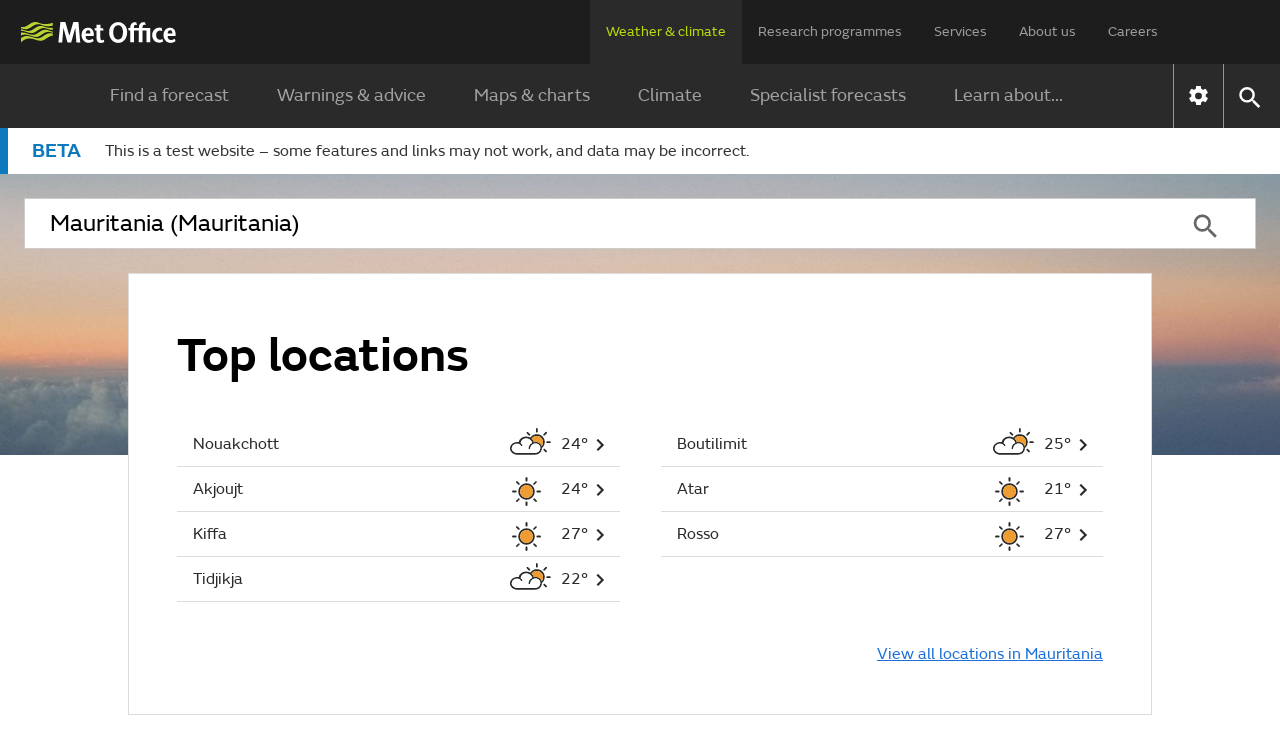

--- FILE ---
content_type: text/html;charset=UTF-8
request_url: https://dev.weather.metoffice.gov.uk/world/mauritania
body_size: 12491
content:
<!DOCTYPE html>
<html lang="en" xmlns="http://www.w3.org/1999/html">
<head>
<link rel="preconnect" href="https://cc.cdn.civiccomputing.com" crossorigin="anonymous">
<link rel="preload" href="/webfiles/1755077315899/js/common/set-body-class.js" as="script">
<meta charset="utf-8">
<meta http-equiv="X-UA-Compatible" content="IE=Edge">
<meta name="robots" content="max-image-preview:large">
<meta name="viewport" content="initial-scale=1.0, width=device-width, viewport-fit=cover">
<meta name="eGMS.accessibility" content="A">
<meta name="eGMS.subject.category" content="Climate and weather">
<meta name="twitter:site" content="@metoffice">
<meta name="twitter:card" content="summary">
<meta property="fb:app_id" content="208580322593329">
<meta property="og:site_name" content="Met Office">
<meta property="og:type" content="website">
<meta property="og:url" content="https://acct.metoffice.gov.uk/weather/world/mauritania">
<link rel="icon" href="/favicon.png">
<link rel="icon" href="/favicon-dark.png" media="(prefers-color-scheme:dark)">
<link rel="manifest" href="/manifest.json">
<meta name="theme-color" content="#2a2a2a">
<meta property="og:image" content="https://acct.metoffice.gov.uk/binaries/content/gallery/metofficegovuk/hero-images/weather/world/generic-plane-wing-in-the-clouds-photo-by-bady-qb.jpg" />
<meta property="og:image:width" content="1530">
<meta property="og:image:height" content="1020">
<meta name="google-site-verification" content="LR7Q3483mkrmLcJJZpzIbl48mNnTbBDVzjA3GqT3Q2M">
<meta name="google-translate-customization" content="f8c19e614cd5ee7e-37428b41ac444aca-gd1bc91f73b6940ae-14">
<link rel="canonical" href="https://weather.metoffice.gov.uk/world/mauritania"> <link rel="preload" as="font" href="/static/fonts/FSEmericWeb-Regular.woff" type="font/woff" crossorigin="anonymous">
<link rel="preload" as="font" href="/static/fonts/FSEmericWeb-Italic.woff" type="font/woff" crossorigin="anonymous">
<link rel="preload" as="font" href="/static/fonts/FSEmericWeb-SemiBold.woff" type="font/woff" crossorigin="anonymous">
<link rel="preload" as="font" href="/static/fonts/FSEmericWeb-Light.woff" type="font/woff" crossorigin="anonymous">
<style>
@font-face {
font-family: FSEmeric;
font-style: normal;
font-weight: 400;
src: url('/static/fonts/FSEmericWeb-Regular.eot');
src: url('/static/fonts/FSEmericWeb-Regular.woff') format('woff');
font-display: swap;
}
@font-face {
font-family: FSEmeric;
font-style: italic;
font-weight: 400;
src: url('/static/fonts/FSEmericWeb-Italic.eot');
src: url('/static/fonts/FSEmericWeb-Italic.woff') format('woff');
font-display: swap;
}
@font-face {
font-family: FSEmeric;
font-style: normal;
font-weight: 600;
src: url('/static/fonts/FSEmericWeb-SemiBold.eot');
src: url('/static/fonts/FSEmericWeb-SemiBold.woff') format('woff');
font-display: swap;
}
@font-face {
font-family: FSEmeric;
font-style: normal;
font-weight: 300;
src: url('/static/fonts/FSEmericWeb-Light.eot');
src: url('/static/fonts/FSEmericWeb-Light.woff') format('woff');
font-display: swap;
}
</style>
<link rel="stylesheet" href="/webfiles/1755077315899/css/compiled/footer.css" type="text/css"/>
<link rel="stylesheet" href="/webfiles/1755077315899/css/compiled/base.css" type="text/css"/>
<script src="/webfiles/1755077315899/js/common/run-ab-test.js"></script>
<script src="/public/adhoc/mo-adhoc.js?1755077315899" defer></script>
<script>
window.metoffice = window.metoffice || {};
window.metoffice.standaloneServiceHost = "https://dev.weather.metoffice.gov.uk";
window.metoffice.allWeatherPagesOnSubdomain = true;
window.metoffice.nearestLocationsOnStandalone = false;
</script>
<script src="/public/gdpr-consent/cookieControl-config.js?1755077315899" defer="defer"></script>
<script src="/public/gdpr-consent/setAbTestConsent.js?1755077315899" defer="defer"></script>
<link rel="stylesheet" href="/webfiles/1755077315899/css/compiled/components/breadcrumb.css" type="text/css"/>
<link rel="stylesheet" href="/webfiles/1755077315899/css/compiled/components/feedback-banner.css" type="text/css"/>
<link rel="stylesheet" href="/webfiles/1755077315899/css/compiled/components/phase-banner.css" type="text/css"/>
<script>
//<![CDATA[
window.metoffice.advertising = {
targeting: {},
addTargeting: function (a, b) {
window.metoffice.advertising.targeting[a] = b;
}
};
//]]>
</script>
<script data-src="https://securepubads.g.doubleclick.net/tag/js/gpt.js" type="text/plain" data-run-after-consent=""></script>
<script data-src="https://static.criteo.net/js/ld/publishertag.js" type="text/plain" data-run-after-consent=""></script>
<script data-src="https://micro.rubiconproject.com/prebid/dynamic/26428.js" type="text/plain" data-run-after-consent=""></script>
<script data-src="https://metoffice.adopstar.uk/metoffice.js" async="async" type="text/plain" data-run-after-consent=""></script>
<script>
//<![CDATA[
window.metoffice = window.metoffice || {};
window.metoffice.advertising = window.metoffice.advertising || {};
window.metoffice.advertising.addTargeting("env", "beta");
window.metoffice.advertising.addTargeting("country", "Mauritania");
window.metoffice.advertising.addTargeting("warnings", "false");
//]]>
</script>
<link rel="stylesheet" href="/webfiles/1755077315899/js/mapping/control/controls/titleControl/titleControl.css" type="text/css"/>
<script defer="defer" src="/webfiles/1755077315899/js/preview-block/lazy-load-preview-block.js"></script>
<style>
/*<![CDATA[*/
.preview-block-image-7e165f1e-09e9-420e-a647-f6c1dfb3537b {
background-image: url('/binaries/content/gallery/metofficegovuk/hero-images/climate-change/billows-of-smoke-pollution-rising-into-a-cloudy-sky.jpg/billows-of-smoke-pollution-rising-into-a-cloudy-sky.jpg/metofficegovuk%3AcontentBlockXSmall');
}
@media only screen and (min-width: 768px) {
.preview-block-image-7e165f1e-09e9-420e-a647-f6c1dfb3537b {
background-image: url('/binaries/content/gallery/metofficegovuk/hero-images/climate-change/billows-of-smoke-pollution-rising-into-a-cloudy-sky.jpg/billows-of-smoke-pollution-rising-into-a-cloudy-sky.jpg/metofficegovuk%3AcontentBlockLarge');
}
}
@media only screen and (min-width: 960px) {
.preview-block-image-7e165f1e-09e9-420e-a647-f6c1dfb3537b {
background-image: url('/binaries/content/gallery/metofficegovuk/hero-images/climate-change/billows-of-smoke-pollution-rising-into-a-cloudy-sky.jpg/billows-of-smoke-pollution-rising-into-a-cloudy-sky.jpg/metofficegovuk%3AcontentBlockSmall');
}
}
@media only screen and (min-width: 1280px) {
.preview-block-image-7e165f1e-09e9-420e-a647-f6c1dfb3537b {
background-image: url('/binaries/content/gallery/metofficegovuk/hero-images/climate-change/billows-of-smoke-pollution-rising-into-a-cloudy-sky.jpg/billows-of-smoke-pollution-rising-into-a-cloudy-sky.jpg/metofficegovuk%3AcontentBlockMedium');
}
}
/*]]>*/
</style>
<style>
/*<![CDATA[*/
.preview-block-image-ef0fa2df-97a6-4c38-a876-db879c4f815c {
background-image: url('/binaries/content/gallery/metofficegovuk/hero-images/weather/frost/hawthorn-berries-in-a-frost.-photo-galina-n.jpg/hawthorn-berries-in-a-frost.-photo-galina-n.jpg/metofficegovuk%3AcontentBlockXSmall');
}
@media only screen and (min-width: 768px) {
.preview-block-image-ef0fa2df-97a6-4c38-a876-db879c4f815c {
background-image: url('/binaries/content/gallery/metofficegovuk/hero-images/weather/frost/hawthorn-berries-in-a-frost.-photo-galina-n.jpg/hawthorn-berries-in-a-frost.-photo-galina-n.jpg/metofficegovuk%3AcontentBlockLarge');
}
}
@media only screen and (min-width: 960px) {
.preview-block-image-ef0fa2df-97a6-4c38-a876-db879c4f815c {
background-image: url('/binaries/content/gallery/metofficegovuk/hero-images/weather/frost/hawthorn-berries-in-a-frost.-photo-galina-n.jpg/hawthorn-berries-in-a-frost.-photo-galina-n.jpg/metofficegovuk%3AcontentBlockSmall');
}
}
@media only screen and (min-width: 1280px) {
.preview-block-image-ef0fa2df-97a6-4c38-a876-db879c4f815c {
background-image: url('/binaries/content/gallery/metofficegovuk/hero-images/weather/frost/hawthorn-berries-in-a-frost.-photo-galina-n.jpg/hawthorn-berries-in-a-frost.-photo-galina-n.jpg/metofficegovuk%3AcontentBlockMedium');
}
}
/*]]>*/
</style>
<style>
/*<![CDATA[*/
.preview-block-image-4bf69d2f-a9d7-45b6-ab28-8daab650565c {
background-image: url('/binaries/content/gallery/metofficegovuk/hero-images/weather/autumn/autumn-leaves-against-a-blue-sky-photo-andrew-small.jpg/autumn-leaves-against-a-blue-sky-photo-andrew-small.jpg/metofficegovuk%3AcontentBlockXSmall');
}
@media only screen and (min-width: 768px) {
.preview-block-image-4bf69d2f-a9d7-45b6-ab28-8daab650565c {
background-image: url('/binaries/content/gallery/metofficegovuk/hero-images/weather/autumn/autumn-leaves-against-a-blue-sky-photo-andrew-small.jpg/autumn-leaves-against-a-blue-sky-photo-andrew-small.jpg/metofficegovuk%3AcontentBlockLarge');
}
}
@media only screen and (min-width: 960px) {
.preview-block-image-4bf69d2f-a9d7-45b6-ab28-8daab650565c {
background-image: url('/binaries/content/gallery/metofficegovuk/hero-images/weather/autumn/autumn-leaves-against-a-blue-sky-photo-andrew-small.jpg/autumn-leaves-against-a-blue-sky-photo-andrew-small.jpg/metofficegovuk%3AcontentBlockSmall');
}
}
@media only screen and (min-width: 1280px) {
.preview-block-image-4bf69d2f-a9d7-45b6-ab28-8daab650565c {
background-image: url('/binaries/content/gallery/metofficegovuk/hero-images/weather/autumn/autumn-leaves-against-a-blue-sky-photo-andrew-small.jpg/autumn-leaves-against-a-blue-sky-photo-andrew-small.jpg/metofficegovuk%3AcontentBlockMedium');
}
}
/*]]>*/
</style>
<style>
/*<![CDATA[*/
.preview-block-image-f54b5b32-df56-4540-b65a-b9726ba709f6 {
background-image: url('/binaries/content/gallery/metofficegovuk/hero-images/weather/flooding/kayak-on-a-flooded-road.jpg/kayak-on-a-flooded-road.jpg/metofficegovuk%3AcontentBlockXSmall');
}
@media only screen and (min-width: 768px) {
.preview-block-image-f54b5b32-df56-4540-b65a-b9726ba709f6 {
background-image: url('/binaries/content/gallery/metofficegovuk/hero-images/weather/flooding/kayak-on-a-flooded-road.jpg/kayak-on-a-flooded-road.jpg/metofficegovuk%3AcontentBlockLarge');
}
}
@media only screen and (min-width: 960px) {
.preview-block-image-f54b5b32-df56-4540-b65a-b9726ba709f6 {
background-image: url('/binaries/content/gallery/metofficegovuk/hero-images/weather/flooding/kayak-on-a-flooded-road.jpg/kayak-on-a-flooded-road.jpg/metofficegovuk%3AcontentBlockSmall');
}
}
@media only screen and (min-width: 1280px) {
.preview-block-image-f54b5b32-df56-4540-b65a-b9726ba709f6 {
background-image: url('/binaries/content/gallery/metofficegovuk/hero-images/weather/flooding/kayak-on-a-flooded-road.jpg/kayak-on-a-flooded-road.jpg/metofficegovuk%3AcontentBlockMedium');
}
}
/*]]>*/
</style>
<style>
/*<![CDATA[*/
.preview-block-image-526d0188-2673-4350-a099-ce43f8e37777 {
background-image: url('/binaries/content/gallery/metofficegovuk/hero-images/weather/atmosphere/synoptic-charts.jpg/synoptic-charts.jpg/metofficegovuk%3AcontentBlockXSmall');
}
@media only screen and (min-width: 768px) {
.preview-block-image-526d0188-2673-4350-a099-ce43f8e37777 {
background-image: url('/binaries/content/gallery/metofficegovuk/hero-images/weather/atmosphere/synoptic-charts.jpg/synoptic-charts.jpg/metofficegovuk%3AcontentBlockLarge');
}
}
@media only screen and (min-width: 960px) {
.preview-block-image-526d0188-2673-4350-a099-ce43f8e37777 {
background-image: url('/binaries/content/gallery/metofficegovuk/hero-images/weather/atmosphere/synoptic-charts.jpg/synoptic-charts.jpg/metofficegovuk%3AcontentBlockSmall');
}
}
@media only screen and (min-width: 1280px) {
.preview-block-image-526d0188-2673-4350-a099-ce43f8e37777 {
background-image: url('/binaries/content/gallery/metofficegovuk/hero-images/weather/atmosphere/synoptic-charts.jpg/synoptic-charts.jpg/metofficegovuk%3AcontentBlockMedium');
}
}
/*]]>*/
</style>
<style>
/*<![CDATA[*/
.preview-block-image-29847c8f-15a1-4684-a58f-fe1a99b67b47 {
background-image: url('/binaries/content/gallery/metofficegovuk/hero-images/advice/home/adjusting-radiator-thermostat.jpg/adjusting-radiator-thermostat.jpg/metofficegovuk%3AcontentBlockXSmall');
}
@media only screen and (min-width: 768px) {
.preview-block-image-29847c8f-15a1-4684-a58f-fe1a99b67b47 {
background-image: url('/binaries/content/gallery/metofficegovuk/hero-images/advice/home/adjusting-radiator-thermostat.jpg/adjusting-radiator-thermostat.jpg/metofficegovuk%3AcontentBlockLarge');
}
}
@media only screen and (min-width: 960px) {
.preview-block-image-29847c8f-15a1-4684-a58f-fe1a99b67b47 {
background-image: url('/binaries/content/gallery/metofficegovuk/hero-images/advice/home/adjusting-radiator-thermostat.jpg/adjusting-radiator-thermostat.jpg/metofficegovuk%3AcontentBlockSmall');
}
}
@media only screen and (min-width: 1280px) {
.preview-block-image-29847c8f-15a1-4684-a58f-fe1a99b67b47 {
background-image: url('/binaries/content/gallery/metofficegovuk/hero-images/advice/home/adjusting-radiator-thermostat.jpg/adjusting-radiator-thermostat.jpg/metofficegovuk%3AcontentBlockMedium');
}
}
/*]]>*/
</style>
<link rel="stylesheet" href="/webfiles/1755077315899/css/compiled/components/location-search-update.css" type="text/css"/>
<link imagesizes="100vw" as="image" imagesrcset="/binaries/content/gallery/metofficegovuk/hero-images/weather/world/generic-plane-wing-in-the-clouds-photo-by-bady-qb.jpg/generic-plane-wing-in-the-clouds-photo-by-bady-qb.jpg/metofficegovuk%3AheroXXLarge 1920w, /binaries/content/gallery/metofficegovuk/hero-images/weather/world/generic-plane-wing-in-the-clouds-photo-by-bady-qb.jpg/generic-plane-wing-in-the-clouds-photo-by-bady-qb.jpg/metofficegovuk%3AheroXLarge 1600w, /binaries/content/gallery/metofficegovuk/hero-images/weather/world/generic-plane-wing-in-the-clouds-photo-by-bady-qb.jpg/generic-plane-wing-in-the-clouds-photo-by-bady-qb.jpg/metofficegovuk%3AheroLarge 1366w, /binaries/content/gallery/metofficegovuk/hero-images/weather/world/generic-plane-wing-in-the-clouds-photo-by-bady-qb.jpg/generic-plane-wing-in-the-clouds-photo-by-bady-qb.jpg/metofficegovuk%3AheroMedium 1024w, /binaries/content/gallery/metofficegovuk/hero-images/weather/world/generic-plane-wing-in-the-clouds-photo-by-bady-qb.jpg/generic-plane-wing-in-the-clouds-photo-by-bady-qb.jpg/metofficegovuk%3AheroSmall 768w, /binaries/content/gallery/metofficegovuk/hero-images/weather/world/generic-plane-wing-in-the-clouds-photo-by-bady-qb.jpg/generic-plane-wing-in-the-clouds-photo-by-bady-qb.jpg/metofficegovuk%3AheroXSmall 640w" rel="preload" href="/binaries/content/gallery/metofficegovuk/hero-images/weather/world/generic-plane-wing-in-the-clouds-photo-by-bady-qb.jpg/generic-plane-wing-in-the-clouds-photo-by-bady-qb.jpg/metofficegovuk%3AheroMedium"/>
<script>
//<![CDATA[
window.metoffice.advertising.allocateLeaderAdspotSpace = (window.innerWidth <= 1976 && window.innerWidth >= 728)?"130px":"0px"
//]]>
</script>
<title>Mauritania weather - Met Office</title>
<meta property="og:title" content="Mauritania weather"/>
<meta name="title" data-type="string" class="swiftype" content="Mauritania weather"/>
<meta name="description" content="Get the latest weather forecasts in Mauritania."/>
<meta property="og:description" content="Get the latest weather forecasts in Mauritania."/>
<link rel="stylesheet" href="/webfiles/1755077315899/css/compiled/international-hub.css" type="text/css"/>
<meta name="tag" data-type="enum" class="swiftype" content="Country"/>
<meta name="body" data-type="text" class="swiftype" content=""/>
<script src="/webfiles/1755077315899/js/util/iabtcf-es/stub.js" type="module"></script>
<script>
dataLayer = [];
</script>
</head>
<body class="no-js user-tabbing">
<script src="/webfiles/1755077315899/js/common/set-body-class.js"></script>
<div id="lead-ad-spacer"></div>
<script>
let leadAdSpacer= document.getElementById("lead-ad-spacer");
leadAdSpacer.style.minHeight = window.metoffice.advertising.allocateLeaderAdspotSpace;
</script>
<header id="header">
<div id="skiplink-container" tabindex="0">
<a href="#content" id="skiplink" class="skiplink">Skip to main content</a>
</div>
<div class="upper">
<div class="upper-container container row middle-xs">
<div class="logo col-xs-6 col-sm-8 col-lg-2">
<a href="/"><img class="mo-logo" src="/webfiles/1755077315899/images/logos/mo-green-white.svg" alt="Met Office" width="466" height="63"></a>
</div>
<div class="col-xs-6 col-sm-4 hide-lg no-js-hide menu-button">
<button class="mobile-settings" data-settings-control="true" onclick="window.location.href='https://dev.weather.metoffice.gov.uk/settings'" title="Settings">
<span class="icon" data-type="global" data-value="settings"></span>
</button>
<button id="menu-button" aria-haspopup="menu">Menu</button>
</div>
<nav aria-label="first level" class="top-menu has-edit-button col-lg-10 show-lg hide-sm hide-xs">
<ul id="top-level-menu">
<li><a href="https://dev.weather.metoffice.gov.uk" data-topmenu-id="0" aria-expanded="true">Weather &amp; climate</a></li>
<li><a href="/research" data-topmenu-id="1" aria-controls="menu1" >Research programmes</a></li>
<li><a href="/services" data-topmenu-id="2" aria-controls="menu2" >Services</a></li>
<li><a href="/about-us" data-topmenu-id="3" aria-controls="menu3" >About us</a></li>
<li><a href="https://careers.metoffice.gov.uk/" data-topmenu-id="4" >Careers</a></li>
</ul>
</nav>
</div>
</div>
<div class="lower">
<div id="lower-container" class="lower-container container row middle-lg" data-nav="false" data-second-nav="false" data-search="false">
<div class="logo-container">
<div class="logo col-xs-8 col-lg-2">
<a id="menu-open-logo" href="/"><span class="mo-logo">Met Office</span></a>
</div>
<div class="menu-button col-xs-4 hide-lg no-js-hide">
<button id="close-menu-button" type="button" value="Close" aria-label="Close menu" title="Close menu">
<span class="icon" data-type="global" data-value="close" aria-hidden="true"></span>
</button>
</div>
</div>
<form id="site-search-form" class="search-form col-xs-12" role="search" action="/search" method="get">
<label for="site-search-input" class="off-screen no-js-hide">Search site</label>
<input id="site-search-input" type="search" class="col-sm-11" placeholder="Search" name="query" autocomplete="off" required>
<button type="submit" tabindex="-1" value="Search" title="Search" class="col-sm-1 col-lg-offset-0">
<span class="icon" data-type="global" data-value="search">Search</span>
</button>
<button id="close-search-button" type="button" title="Close" value="Close" class="no-js-hide">
<span class="icon" data-type="global" data-value="close">x</span>
</button>
</form> <div class="third-level-back col-xs-12 col-lg-12 col-lg-offset-0">
<span id="third-level-back" class="row middle-xs" role="button" tabindex="0" aria-label="Back to second level menu">
<img src="/webfiles/1755077315899/images/icons/common/chevron-right-grey.svg" alt="chevron" aria-hidden="true">
<span>Back</span>
</span>
</div>
<nav aria-label="second level" id="secondary-nav" class="main-menu col-xs-12 col-sm-12 col-lg-11 col-lg-offset-0 no-js-show">
<div class="menu-container">
<div role="heading" aria-level="1" data-menu-id="0" data-toggle="true" class="menu-header hide-lg">
<a aria-describedby="menu-desc-0" href="https://dev.weather.metoffice.gov.uk" class="selected">
<div>
<span class="menu-link-text">Weather &amp; climate</span>
<div id="menu-desc-0" class="menu-desc hide-lg">
<span>Everything you need to know about the forecast, and making the most of the weather.</span>
</div>
</div>
<img class="menu-link-arrow no-js-hide" src="/webfiles/1755077315899/images/icons/common/chevron-right-green.svg" alt="">
</a>
</div>
<ul id="menu0" data-submenu-id="0" data-toggle="true">
<li >
<a href="/" data-index="0">
Find a forecast
<img class="menu-link-arrow no-js-hide" src="/webfiles/1755077315899/images/icons/common/chevron-right-white.svg" alt="">
</a>
</li>
<li data-children="true" >
<a href="https://dev.weather.metoffice.gov.uk/warnings-and-advice" aria-haspopup="menu" data-index="1">
Warnings &amp; advice
<img class="menu-link-arrow no-js-hide" src="/webfiles/1755077315899/images/icons/common/chevron-right-white.svg" alt="">
</a>
<nav aria-label="third level" class="third-level" data-toggle="false">
<div class="third-level-inner row">
<div role="heading" aria-level="2" class="third-level-header col-xs-12 col-lg-2 col-lg-offset-1">
<a href="https://dev.weather.metoffice.gov.uk/warnings-and-advice" class="third-level-header-link">Warnings &amp; advice</a>
</div>
<ul id="menu0Sub1" class="col-xs-12 col-lg-8 col-lg-offset-0" role="menu">
<li >
<a href="https://dev.weather.metoffice.gov.uk/warnings-and-advice/uk-warnings" data-index="0">
UK weather warnings
<img class="menu-link-arrow no-js-hide" src="/webfiles/1755077315899/images/icons/common/chevron-right-white.svg" alt="">
</a>
</li>
<li >
<a href="https://dev.weather.metoffice.gov.uk/warnings-and-advice/uk-storm-centre/index" data-index="1">
UK Storm Centre
<img class="menu-link-arrow no-js-hide" src="/webfiles/1755077315899/images/icons/common/chevron-right-white.svg" alt="">
</a>
</li>
<li >
<a class="last" href="https://dev.weather.metoffice.gov.uk/warnings-and-advice/seasonal-advice" data-index="2">
Seasonal advice
<img class="menu-link-arrow no-js-hide" src="/webfiles/1755077315899/images/icons/common/chevron-right-white.svg" alt="">
</a>
</li>
</ul>
</div>
</nav>
</li>
<li data-children="true" >
<a href="https://dev.weather.metoffice.gov.uk/maps-and-charts" aria-haspopup="menu" data-index="2">
Maps &amp; charts
<img class="menu-link-arrow no-js-hide" src="/webfiles/1755077315899/images/icons/common/chevron-right-white.svg" alt="">
</a>
<nav aria-label="third level" class="third-level" data-toggle="false">
<div class="third-level-inner row">
<div role="heading" aria-level="2" class="third-level-header col-xs-12 col-lg-2 col-lg-offset-1">
<a href="https://dev.weather.metoffice.gov.uk/maps-and-charts" class="third-level-header-link">Maps &amp; charts</a>
</div>
<ul id="menu0Sub2" class="col-xs-12 col-lg-8 col-lg-offset-0" role="menu">
<li >
<a href="https://dev.weather.metoffice.gov.uk/forecast/uk" data-index="0">
UK forecast
<img class="menu-link-arrow no-js-hide" src="/webfiles/1755077315899/images/icons/common/chevron-right-white.svg" alt="">
</a>
</li>
<li >
<a href="https://dev.weather.metoffice.gov.uk/maps-and-charts/uk-weather-map" data-index="1">
UK weather map
<img class="menu-link-arrow no-js-hide" src="/webfiles/1755077315899/images/icons/common/chevron-right-white.svg" alt="">
</a>
</li>
<li >
<a href="https://dev.weather.metoffice.gov.uk/maps-and-charts/cloud-cover-map" data-index="2">
Cloud cover map
<img class="menu-link-arrow no-js-hide" src="/webfiles/1755077315899/images/icons/common/chevron-right-white.svg" alt="">
</a>
</li>
<li >
<a href="https://dev.weather.metoffice.gov.uk/maps-and-charts/precipitation-map" data-index="3">
Precipitation map
<img class="menu-link-arrow no-js-hide" src="/webfiles/1755077315899/images/icons/common/chevron-right-white.svg" alt="">
</a>
</li>
<li >
<a href="https://dev.weather.metoffice.gov.uk/maps-and-charts/lightning-map" data-index="4">
Lightning map
<img class="menu-link-arrow no-js-hide" src="/webfiles/1755077315899/images/icons/common/chevron-right-white.svg" alt="">
</a>
</li>
<li >
<a href="https://dev.weather.metoffice.gov.uk/maps-and-charts/rainfall-radar-forecast-map" data-index="5">
Rainfall map
<img class="menu-link-arrow no-js-hide" src="/webfiles/1755077315899/images/icons/common/chevron-right-white.svg" alt="">
</a>
</li>
<li >
<a href="https://dev.weather.metoffice.gov.uk/maps-and-charts/temperature-map" data-index="6">
Temperature map
<img class="menu-link-arrow no-js-hide" src="/webfiles/1755077315899/images/icons/common/chevron-right-white.svg" alt="">
</a>
</li>
<li >
<a href="https://dev.weather.metoffice.gov.uk/maps-and-charts/wind-map" data-index="7">
Wind map
<img class="menu-link-arrow no-js-hide" src="/webfiles/1755077315899/images/icons/common/chevron-right-white.svg" alt="">
</a>
</li>
<li >
<a href="https://dev.weather.metoffice.gov.uk/maps-and-charts/wind-gusts-map" data-index="8">
Wind gust map
<img class="menu-link-arrow no-js-hide" src="/webfiles/1755077315899/images/icons/common/chevron-right-white.svg" alt="">
</a>
</li>
<li >
<a href="https://dev.weather.metoffice.gov.uk/maps-and-charts/surface-pressure" data-index="9">
Surface pressure charts
<img class="menu-link-arrow no-js-hide" src="/webfiles/1755077315899/images/icons/common/chevron-right-white.svg" alt="">
</a>
</li>
<li >
<a class="last" href="https://dev.weather.metoffice.gov.uk/world/list" data-index="10">
All countries
<img class="menu-link-arrow no-js-hide" src="/webfiles/1755077315899/images/icons/common/chevron-right-white.svg" alt="">
</a>
</li>
</ul>
</div>
</nav>
</li>
<li data-children="true" >
<a href="https://dev.weather.metoffice.gov.uk/climate" aria-haspopup="menu" data-index="3">
Climate
<img class="menu-link-arrow no-js-hide" src="/webfiles/1755077315899/images/icons/common/chevron-right-white.svg" alt="">
</a>
<nav aria-label="third level" class="third-level" data-toggle="false">
<div class="third-level-inner row">
<div role="heading" aria-level="2" class="third-level-header col-xs-12 col-lg-2 col-lg-offset-1">
<a href="https://dev.weather.metoffice.gov.uk/climate" class="third-level-header-link">Climate</a>
</div>
<ul id="menu0Sub3" class="col-xs-12 col-lg-8 col-lg-offset-0" role="menu">
<li >
<a href="https://dev.weather.metoffice.gov.uk/climate/climate-explained/index" data-index="0">
Climate explained
<img class="menu-link-arrow no-js-hide" src="/webfiles/1755077315899/images/icons/common/chevron-right-white.svg" alt="">
</a>
</li>
<li >
<a href="https://dev.weather.metoffice.gov.uk/climate-change/what-is-climate-change" data-index="1">
What is climate change?
<img class="menu-link-arrow no-js-hide" src="/webfiles/1755077315899/images/icons/common/chevron-right-white.svg" alt="">
</a>
</li>
<li >
<a href="https://dev.weather.metoffice.gov.uk/climate-change/causes-of-climate-change" data-index="2">
Causes of climate change
<img class="menu-link-arrow no-js-hide" src="/webfiles/1755077315899/images/icons/common/chevron-right-white.svg" alt="">
</a>
</li>
<li >
<a href="https://dev.weather.metoffice.gov.uk/climate-change/effects-of-climate-change" data-index="3">
Effects of climate change
<img class="menu-link-arrow no-js-hide" src="/webfiles/1755077315899/images/icons/common/chevron-right-white.svg" alt="">
</a>
</li>
<li >
<a href="https://dev.weather.metoffice.gov.uk/climate-change/climate-change-questions" data-index="4">
Climate change questions
<img class="menu-link-arrow no-js-hide" src="/webfiles/1755077315899/images/icons/common/chevron-right-white.svg" alt="">
</a>
</li>
<li >
<a href="https://dev.weather.metoffice.gov.uk/climate/uk-climate" data-index="5">
UK climate
<img class="menu-link-arrow no-js-hide" src="/webfiles/1755077315899/images/icons/common/chevron-right-white.svg" alt="">
</a>
</li>
<li >
<a href="https://dev.weather.metoffice.gov.uk/climate/science" data-index="6">
Climate science
<img class="menu-link-arrow no-js-hide" src="/webfiles/1755077315899/images/icons/common/chevron-right-white.svg" alt="">
</a>
</li>
<li >
<a href="https://dev.weather.metoffice.gov.uk/climate-change/organisations-and-reports" data-index="7">
Organisations and reports
<img class="menu-link-arrow no-js-hide" src="/webfiles/1755077315899/images/icons/common/chevron-right-white.svg" alt="">
</a>
</li>
<li >
<a class="last" href="https://dev.weather.metoffice.gov.uk/observations/weather-extremes" data-index="8">
UK daily weather extremes
<img class="menu-link-arrow no-js-hide" src="/webfiles/1755077315899/images/icons/common/chevron-right-white.svg" alt="">
</a>
</li>
</ul>
</div>
</nav>
</li>
<li data-children="true" >
<a href="https://dev.weather.metoffice.gov.uk/specialist-forecasts" aria-haspopup="menu" data-index="4">
Specialist forecasts
<img class="menu-link-arrow no-js-hide" src="/webfiles/1755077315899/images/icons/common/chevron-right-white.svg" alt="">
</a>
<nav aria-label="third level" class="third-level" data-toggle="false">
<div class="third-level-inner row">
<div role="heading" aria-level="2" class="third-level-header col-xs-12 col-lg-2 col-lg-offset-1">
<a href="https://dev.weather.metoffice.gov.uk/specialist-forecasts" class="third-level-header-link">Specialist forecasts</a>
</div>
<ul id="menu0Sub4" class="col-xs-12 col-lg-8 col-lg-offset-0" role="menu">
<li >
<a href="https://dev.weather.metoffice.gov.uk/specialist-forecasts/coast-and-sea" data-index="0">
Coast and Sea
<img class="menu-link-arrow no-js-hide" src="/webfiles/1755077315899/images/icons/common/chevron-right-white.svg" alt="">
</a>
</li>
<li >
<a href="https://dev.weather.metoffice.gov.uk/specialist-forecasts/mountain" data-index="1">
Mountain
<img class="menu-link-arrow no-js-hide" src="/webfiles/1755077315899/images/icons/common/chevron-right-white.svg" alt="">
</a>
</li>
<li >
<a class="last" href="https://dev.weather.metoffice.gov.uk/specialist-forecasts/space-weather" data-index="2">
Space Weather
<img class="menu-link-arrow no-js-hide" src="/webfiles/1755077315899/images/icons/common/chevron-right-white.svg" alt="">
</a>
</li>
</ul>
</div>
</nav>
</li>
<li data-children="true" >
<a href="https://dev.weather.metoffice.gov.uk/learn-about" aria-haspopup="menu" data-index="5">
Learn about...
<img class="menu-link-arrow no-js-hide" src="/webfiles/1755077315899/images/icons/common/chevron-right-white.svg" alt="">
</a>
<nav aria-label="third level" class="third-level" data-toggle="false">
<div class="third-level-inner row">
<div role="heading" aria-level="2" class="third-level-header col-xs-12 col-lg-2 col-lg-offset-1">
<a href="https://dev.weather.metoffice.gov.uk/learn-about" class="third-level-header-link">Learn about...</a>
</div>
<ul id="menu0Sub5" class="col-xs-12 col-lg-8 col-lg-offset-0" role="menu">
<li >
<a href="https://dev.weather.metoffice.gov.uk/learn-about/past-uk-weather-events" data-index="0">
Past UK weather events
<img class="menu-link-arrow no-js-hide" src="/webfiles/1755077315899/images/icons/common/chevron-right-white.svg" alt="">
</a>
</li>
<li >
<a href="https://dev.weather.metoffice.gov.uk/learn-about/weather" data-index="1">
Weather
<img class="menu-link-arrow no-js-hide" src="/webfiles/1755077315899/images/icons/common/chevron-right-white.svg" alt="">
</a>
</li>
<li >
<a href="https://dev.weather.metoffice.gov.uk/learn-about/how-forecasts-are-made" data-index="2">
How forecasts are made
<img class="menu-link-arrow no-js-hide" src="/webfiles/1755077315899/images/icons/common/chevron-right-white.svg" alt="">
</a>
</li>
<li >
<a class="last" href="https://dev.weather.metoffice.gov.uk/learn-about/met-office-for-schools" data-index="3">
Met Office for Schools
<img class="menu-link-arrow no-js-hide" src="/webfiles/1755077315899/images/icons/common/chevron-right-white.svg" alt="">
</a>
</li>
</ul>
</div>
</nav>
</li>
</ul>
</div>
<div class="menu-container">
<div role="heading" aria-level="1" data-menu-id="1" data-toggle="false" class="menu-header hide-lg">
<a aria-describedby="menu-desc-1" href="/research" >
<div>
<span class="menu-link-text">Research programmes</span>
<div id="menu-desc-1" class="menu-desc hide-lg">
<span>The latest breakthroughs, research and news from the Met Office.</span>
</div>
</div>
<img class="menu-link-arrow no-js-hide" src="/webfiles/1755077315899/images/icons/common/chevron-right-green.svg" alt="">
</a>
</div>
<ul id="menu1" data-submenu-id="1" data-toggle="false">
<li data-children="true" >
<a href="/research/approach/index" aria-haspopup="menu" data-index="0">
Our approach
<img class="menu-link-arrow no-js-hide" src="/webfiles/1755077315899/images/icons/common/chevron-right-white.svg" alt="">
</a>
<nav aria-label="third level" class="third-level" data-toggle="false">
<div class="third-level-inner row">
<div role="heading" aria-level="2" class="third-level-header col-xs-12 col-lg-2 col-lg-offset-1">
<a href="/research/approach/index" class="third-level-header-link">Our approach</a>
</div>
<ul id="menu1Sub0" class="col-xs-12 col-lg-8 col-lg-offset-0" role="menu">
<li >
<a href="/research/approach/overview" data-index="0">
Overview by our Chief Scientist
<img class="menu-link-arrow no-js-hide" src="/webfiles/1755077315899/images/icons/common/chevron-right-white.svg" alt="">
</a>
</li>
<li >
<a href="/research/approach/how-met-office-science-is-reviewed" data-index="1">
How Met Office science is reviewed
<img class="menu-link-arrow no-js-hide" src="/webfiles/1755077315899/images/icons/common/chevron-right-white.svg" alt="">
</a>
</li>
<li >
<a href="/research/approach/collaboration" data-index="2">
Collaboration
<img class="menu-link-arrow no-js-hide" src="/webfiles/1755077315899/images/icons/common/chevron-right-white.svg" alt="">
</a>
</li>
<li >
<a href="/research/approach/modelling-systems" data-index="3">
Modelling systems
<img class="menu-link-arrow no-js-hide" src="/webfiles/1755077315899/images/icons/common/chevron-right-white.svg" alt="">
</a>
</li>
<li >
<a href="/research/approach/monitoring" data-index="4">
Monitoring
<img class="menu-link-arrow no-js-hide" src="/webfiles/1755077315899/images/icons/common/chevron-right-white.svg" alt="">
</a>
</li>
<li >
<a class="last" href="/research/approach/our-research-staff/people" data-index="5">
Our research staff
<img class="menu-link-arrow no-js-hide" src="/webfiles/1755077315899/images/icons/common/chevron-right-white.svg" alt="">
</a>
</li>
</ul>
</div>
</nav>
</li>
<li data-children="true" >
<a href="/research/weather" aria-haspopup="menu" data-index="1">
Weather science
<img class="menu-link-arrow no-js-hide" src="/webfiles/1755077315899/images/icons/common/chevron-right-white.svg" alt="">
</a>
<nav aria-label="third level" class="third-level" data-toggle="false">
<div class="third-level-inner row">
<div role="heading" aria-level="2" class="third-level-header col-xs-12 col-lg-2 col-lg-offset-1">
<a href="/research/weather" class="third-level-header-link">Weather science</a>
</div>
<ul id="menu1Sub1" class="col-xs-12 col-lg-8 col-lg-offset-0" role="menu">
<li >
<a href="/research/weather/atmospheric-dispersion" data-index="0">
Atmospheric dispersion and air quality
<img class="menu-link-arrow no-js-hide" src="/webfiles/1755077315899/images/icons/common/chevron-right-white.svg" alt="">
</a>
</li>
<li >
<a href="/research/weather/space-applications-and-nowcasting/index" data-index="1">
Space Applications and Nowcasting
<img class="menu-link-arrow no-js-hide" src="/webfiles/1755077315899/images/icons/common/chevron-right-white.svg" alt="">
</a>
</li>
<li >
<a href="/research/weather/ensemble-forecasting" data-index="2">
Ensemble forecasting
<img class="menu-link-arrow no-js-hide" src="/webfiles/1755077315899/images/icons/common/chevron-right-white.svg" alt="">
</a>
</li>
<li >
<a href="/research/weather/observations-research" data-index="3">
Observations research and development
<img class="menu-link-arrow no-js-hide" src="/webfiles/1755077315899/images/icons/common/chevron-right-white.svg" alt="">
</a>
</li>
<li >
<a href="/research/weather/ocean-forecasting" data-index="4">
Ocean forecasting
<img class="menu-link-arrow no-js-hide" src="/webfiles/1755077315899/images/icons/common/chevron-right-white.svg" alt="">
</a>
</li>
<li >
<a href="/research/weather/research-to-operations" data-index="5">
Research to operations
<img class="menu-link-arrow no-js-hide" src="/webfiles/1755077315899/images/icons/common/chevron-right-white.svg" alt="">
</a>
</li>
<li >
<a href="/research/weather/satellite-and-surface-assimilation/index" data-index="6">
Satellite and Surface Assimilation
<img class="menu-link-arrow no-js-hide" src="/webfiles/1755077315899/images/icons/common/chevron-right-white.svg" alt="">
</a>
</li>
<li >
<a href="/research/weather/verification-impacts-and-post-processing" data-index="7">
Verification, impacts and post-processing
<img class="menu-link-arrow no-js-hide" src="/webfiles/1755077315899/images/icons/common/chevron-right-white.svg" alt="">
</a>
</li>
<li >
<a class="last" href="/research/weather/weather-science-it" data-index="8">
Weather science IT
<img class="menu-link-arrow no-js-hide" src="/webfiles/1755077315899/images/icons/common/chevron-right-white.svg" alt="">
</a>
</li>
</ul>
</div>
</nav>
</li>
<li data-children="true" >
<a href="/research/climate" aria-haspopup="menu" data-index="2">
Climate research
<img class="menu-link-arrow no-js-hide" src="/webfiles/1755077315899/images/icons/common/chevron-right-white.svg" alt="">
</a>
<nav aria-label="third level" class="third-level" data-toggle="false">
<div class="third-level-inner row">
<div role="heading" aria-level="2" class="third-level-header col-xs-12 col-lg-2 col-lg-offset-1">
<a href="/research/climate" class="third-level-header-link">Climate research</a>
</div>
<ul id="menu1Sub2" class="col-xs-12 col-lg-8 col-lg-offset-0" role="menu">
<li >
<a href="/research/climate/cryosphere-oceans" data-index="0">
Climate, cryosphere and oceans
<img class="menu-link-arrow no-js-hide" src="/webfiles/1755077315899/images/icons/common/chevron-right-white.svg" alt="">
</a>
</li>
<li >
<a href="/research/climate/climate-impacts" data-index="1">
Climate impacts
<img class="menu-link-arrow no-js-hide" src="/webfiles/1755077315899/images/icons/common/chevron-right-white.svg" alt="">
</a>
</li>
<li >
<a href="/research/climate/climate-monitoring/index" data-index="2">
Climate monitoring and attribution
<img class="menu-link-arrow no-js-hide" src="/webfiles/1755077315899/images/icons/common/chevron-right-white.svg" alt="">
</a>
</li>
<li >
<a href="/research/climate/earth-system-science" data-index="3">
Earth system science
<img class="menu-link-arrow no-js-hide" src="/webfiles/1755077315899/images/icons/common/chevron-right-white.svg" alt="">
</a>
</li>
<li >
<a href="/research/climate/seasonal-to-decadal" data-index="4">
Monthly to decadal prediction
<img class="menu-link-arrow no-js-hide" src="/webfiles/1755077315899/images/icons/common/chevron-right-white.svg" alt="">
</a>
</li>
<li >
<a href="/research/climate/maps-and-data" data-index="5">
UK climate maps and data
<img class="menu-link-arrow no-js-hide" src="/webfiles/1755077315899/images/icons/common/chevron-right-white.svg" alt="">
</a>
</li>
<li >
<a class="last" href="/research/climate/understanding-climate" data-index="6">
Understanding climate change
<img class="menu-link-arrow no-js-hide" src="/webfiles/1755077315899/images/icons/common/chevron-right-white.svg" alt="">
</a>
</li>
</ul>
</div>
</nav>
</li>
<li data-children="true" >
<a href="/research/applied" aria-haspopup="menu" data-index="3">
Applied science
<img class="menu-link-arrow no-js-hide" src="/webfiles/1755077315899/images/icons/common/chevron-right-white.svg" alt="">
</a>
<nav aria-label="third level" class="third-level" data-toggle="false">
<div class="third-level-inner row">
<div role="heading" aria-level="2" class="third-level-header col-xs-12 col-lg-2 col-lg-offset-1">
<a href="/research/applied" class="third-level-header-link">Applied science</a>
</div>
<ul id="menu1Sub3" class="col-xs-12 col-lg-8 col-lg-offset-0" role="menu">
<li >
<a href="/research/applied/aviation" data-index="0">
Aviation applications
<img class="menu-link-arrow no-js-hide" src="/webfiles/1755077315899/images/icons/common/chevron-right-white.svg" alt="">
</a>
</li>
<li >
<a href="/research/applied/international" data-index="1">
Climate information for international development
<img class="menu-link-arrow no-js-hide" src="/webfiles/1755077315899/images/icons/common/chevron-right-white.svg" alt="">
</a>
</li>
<li >
<a href="/research/applied/climate-security" data-index="2">
Climate security
<img class="menu-link-arrow no-js-hide" src="/webfiles/1755077315899/images/icons/common/chevron-right-white.svg" alt="">
</a>
</li>
<li >
<a href="/services/research-consulting/climate-service" data-index="3">
Climate services
<img class="menu-link-arrow no-js-hide" src="/webfiles/1755077315899/images/icons/common/chevron-right-white.svg" alt="">
</a>
</li>
<li >
<a href="/research/applied/defence" data-index="4">
Defence applications
<img class="menu-link-arrow no-js-hide" src="/webfiles/1755077315899/images/icons/common/chevron-right-white.svg" alt="">
</a>
</li>
<li >
<a href="/research/applied/post-processing" data-index="5">
Post-processing applications
<img class="menu-link-arrow no-js-hide" src="/webfiles/1755077315899/images/icons/common/chevron-right-white.svg" alt="">
</a>
</li>
<li >
<a href="/research/applied/science-for-impacts-resilience-and-adaptation" data-index="6">
Science for Impacts, Resilience and Adaptation (SIRA)
<img class="menu-link-arrow no-js-hide" src="/webfiles/1755077315899/images/icons/common/chevron-right-white.svg" alt="">
</a>
</li>
<li >
<a class="last" href="/research/applied/science-health-strategy" data-index="7">
Science health strategy
<img class="menu-link-arrow no-js-hide" src="/webfiles/1755077315899/images/icons/common/chevron-right-white.svg" alt="">
</a>
</li>
</ul>
</div>
</nav>
</li>
<li data-children="true" >
<a href="/research/foundation" aria-haspopup="menu" data-index="4">
Foundation science
<img class="menu-link-arrow no-js-hide" src="/webfiles/1755077315899/images/icons/common/chevron-right-white.svg" alt="">
</a>
<nav aria-label="third level" class="third-level" data-toggle="false">
<div class="third-level-inner row">
<div role="heading" aria-level="2" class="third-level-header col-xs-12 col-lg-2 col-lg-offset-1">
<a href="/research/foundation" class="third-level-header-link">Foundation science</a>
</div>
<ul id="menu1Sub4" class="col-xs-12 col-lg-8 col-lg-offset-0" role="menu">
<li >
<a href="/research/foundation/parametrizations" data-index="0">
Atmospheric processes and parametrizations
<img class="menu-link-arrow no-js-hide" src="/webfiles/1755077315899/images/icons/common/chevron-right-white.svg" alt="">
</a>
</li>
<li >
<a href="/research/foundation/dynamics" data-index="1">
Dynamic research
<img class="menu-link-arrow no-js-hide" src="/webfiles/1755077315899/images/icons/common/chevron-right-white.svg" alt="">
</a>
</li>
<li >
<a href="/research/foundation/global-modelling" data-index="2">
Global modelling
<img class="menu-link-arrow no-js-hide" src="/webfiles/1755077315899/images/icons/common/chevron-right-white.svg" alt="">
</a>
</li>
<li >
<a href="/research/foundation/informatics-lab/index" data-index="3">
Informatics Lab
<img class="menu-link-arrow no-js-hide" src="/webfiles/1755077315899/images/icons/common/chevron-right-white.svg" alt="">
</a>
</li>
<li >
<a href="/research/foundation/observational-studies" data-index="4">
Observation-based research
<img class="menu-link-arrow no-js-hide" src="/webfiles/1755077315899/images/icons/common/chevron-right-white.svg" alt="">
</a>
</li>
<li >
<a class="last" href="/research/foundation/regional-model-evaluation-and-development/index" data-index="5">
Regional model evaluation and development
<img class="menu-link-arrow no-js-hide" src="/webfiles/1755077315899/images/icons/common/chevron-right-white.svg" alt="">
</a>
</li>
</ul>
</div>
</nav>
</li>
<li >
<a href="/research/library-and-archive" data-index="5">
Library
<img class="menu-link-arrow no-js-hide" src="/webfiles/1755077315899/images/icons/common/chevron-right-white.svg" alt="">
</a>
</li>
<li >
<a href="/research/news" data-index="6">
News
<img class="menu-link-arrow no-js-hide" src="/webfiles/1755077315899/images/icons/common/chevron-right-white.svg" alt="">
</a>
</li>
</ul>
</div>
<div class="menu-container">
<div role="heading" aria-level="1" data-menu-id="2" data-toggle="false" class="menu-header hide-lg">
<a aria-describedby="menu-desc-2" href="/services" >
<div>
<span class="menu-link-text">Services</span>
<div id="menu-desc-2" class="menu-desc hide-lg">
<span>Support your business with world-leading science and technology.</span>
</div>
</div>
<img class="menu-link-arrow no-js-hide" src="/webfiles/1755077315899/images/icons/common/chevron-right-green.svg" alt="">
</a>
</div>
<ul id="menu2" data-submenu-id="2" data-toggle="false">
<li data-children="true" >
<a href="/services/government" aria-haspopup="menu" data-index="0">
Government
<img class="menu-link-arrow no-js-hide" src="/webfiles/1755077315899/images/icons/common/chevron-right-white.svg" alt="">
</a>
<nav aria-label="third level" class="third-level" data-toggle="false">
<div class="third-level-inner row">
<div role="heading" aria-level="2" class="third-level-header col-xs-12 col-lg-2 col-lg-offset-1">
<a href="/services/government" class="third-level-header-link">Government</a>
</div>
<ul id="menu2Sub0" class="col-xs-12 col-lg-8 col-lg-offset-0" role="menu">
<li >
<a href="/services/government/defence-and-security" data-index="0">
Defence and security
<img class="menu-link-arrow no-js-hide" src="/webfiles/1755077315899/images/icons/common/chevron-right-white.svg" alt="">
</a>
</li>
<li >
<a href="/services/government/devolved-administrations" data-index="1">
Devolved administrations
<img class="menu-link-arrow no-js-hide" src="/webfiles/1755077315899/images/icons/common/chevron-right-white.svg" alt="">
</a>
</li>
<li >
<a href="/services/government/environmental-hazard-resilience" data-index="2">
Environmental Hazard and Resilience Services
<img class="menu-link-arrow no-js-hide" src="/webfiles/1755077315899/images/icons/common/chevron-right-white.svg" alt="">
</a>
</li>
<li >
<a class="last" href="/services/government/international-development" data-index="3">
International development
<img class="menu-link-arrow no-js-hide" src="/webfiles/1755077315899/images/icons/common/chevron-right-white.svg" alt="">
</a>
</li>
</ul>
</div>
</nav>
</li>
<li data-children="true" >
<a href="/services/transport" aria-haspopup="menu" data-index="1">
Transport
<img class="menu-link-arrow no-js-hide" src="/webfiles/1755077315899/images/icons/common/chevron-right-white.svg" alt="">
</a>
<nav aria-label="third level" class="third-level" data-toggle="false">
<div class="third-level-inner row">
<div role="heading" aria-level="2" class="third-level-header col-xs-12 col-lg-2 col-lg-offset-1">
<a href="/services/transport" class="third-level-header-link">Transport</a>
</div>
<ul id="menu2Sub1" class="col-xs-12 col-lg-8 col-lg-offset-0" role="menu">
<li >
<a href="/services/transport/aviation/commercial" data-index="0">
Aviation commercial
<img class="menu-link-arrow no-js-hide" src="/webfiles/1755077315899/images/icons/common/chevron-right-white.svg" alt="">
</a>
</li>
<li >
<a href="/services/transport/aviation/regulated" data-index="1">
Aviation regulated
<img class="menu-link-arrow no-js-hide" src="/webfiles/1755077315899/images/icons/common/chevron-right-white.svg" alt="">
</a>
</li>
<li >
<a href="/services/transport/cav" data-index="2">
CAV
<img class="menu-link-arrow no-js-hide" src="/webfiles/1755077315899/images/icons/common/chevron-right-white.svg" alt="">
</a>
</li>
<li >
<a href="/services/transport/marine" data-index="3">
Marine
<img class="menu-link-arrow no-js-hide" src="/webfiles/1755077315899/images/icons/common/chevron-right-white.svg" alt="">
</a>
</li>
<li >
<a href="/services/transport/rail" data-index="4">
Rail
<img class="menu-link-arrow no-js-hide" src="/webfiles/1755077315899/images/icons/common/chevron-right-white.svg" alt="">
</a>
</li>
<li >
<a class="last" href="/services/transport/road" data-index="5">
Road
<img class="menu-link-arrow no-js-hide" src="/webfiles/1755077315899/images/icons/common/chevron-right-white.svg" alt="">
</a>
</li>
</ul>
</div>
</nav>
</li>
<li data-children="true" >
<a href="/services/business-industry" aria-haspopup="menu" data-index="2">
Business &amp; industry
<img class="menu-link-arrow no-js-hide" src="/webfiles/1755077315899/images/icons/common/chevron-right-white.svg" alt="">
</a>
<nav aria-label="third level" class="third-level" data-toggle="false">
<div class="third-level-inner row">
<div role="heading" aria-level="2" class="third-level-header col-xs-12 col-lg-2 col-lg-offset-1">
<a href="/services/business-industry" class="third-level-header-link">Business &amp; industry</a>
</div>
<ul id="menu2Sub2" class="col-xs-12 col-lg-8 col-lg-offset-0" role="menu">
<li >
<a href="/services/business-industry/agriculture" data-index="0">
Agriculture
<img class="menu-link-arrow no-js-hide" src="/webfiles/1755077315899/images/icons/common/chevron-right-white.svg" alt="">
</a>
</li>
<li >
<a href="/services/business-industry/energy" data-index="1">
Energy
<img class="menu-link-arrow no-js-hide" src="/webfiles/1755077315899/images/icons/common/chevron-right-white.svg" alt="">
</a>
</li>
<li >
<a href="/services/business-industry/event-management" data-index="2">
Event management
<img class="menu-link-arrow no-js-hide" src="/webfiles/1755077315899/images/icons/common/chevron-right-white.svg" alt="">
</a>
</li>
<li >
<a href="/services/business-industry/media" data-index="3">
Media
<img class="menu-link-arrow no-js-hide" src="/webfiles/1755077315899/images/icons/common/chevron-right-white.svg" alt="">
</a>
</li>
<li >
<a class="last" href="/services/business-industry/water" data-index="4">
Water
<img class="menu-link-arrow no-js-hide" src="/webfiles/1755077315899/images/icons/common/chevron-right-white.svg" alt="">
</a>
</li>
</ul>
</div>
</nav>
</li>
<li data-children="true" >
<a href="/services/data" aria-haspopup="menu" data-index="3">
Data
<img class="menu-link-arrow no-js-hide" src="/webfiles/1755077315899/images/icons/common/chevron-right-white.svg" alt="">
</a>
<nav aria-label="third level" class="third-level" data-toggle="false">
<div class="third-level-inner row">
<div role="heading" aria-level="2" class="third-level-header col-xs-12 col-lg-2 col-lg-offset-1">
<a href="/services/data" class="third-level-header-link">Data</a>
</div>
<ul id="menu2Sub3" class="col-xs-12 col-lg-8 col-lg-offset-0" role="menu">
<li >
<a class="last" href="/services/data" data-index="0">
Weather and climate data
<img class="menu-link-arrow no-js-hide" src="/webfiles/1755077315899/images/icons/common/chevron-right-white.svg" alt="">
</a>
</li>
</ul>
</div>
</nav>
</li>
<li data-children="true" >
<a href="/services/research-consulting" aria-haspopup="menu" data-index="4">
Research &amp; consulting
<img class="menu-link-arrow no-js-hide" src="/webfiles/1755077315899/images/icons/common/chevron-right-white.svg" alt="">
</a>
<nav aria-label="third level" class="third-level" data-toggle="false">
<div class="third-level-inner row">
<div role="heading" aria-level="2" class="third-level-header col-xs-12 col-lg-2 col-lg-offset-1">
<a href="/services/research-consulting" class="third-level-header-link">Research &amp; consulting</a>
</div>
<ul id="menu2Sub4" class="col-xs-12 col-lg-8 col-lg-offset-0" role="menu">
<li >
<a href="/services/research-consulting/access-a-meteorologist" data-index="0">
Access a meteorologist
<img class="menu-link-arrow no-js-hide" src="/webfiles/1755077315899/images/icons/common/chevron-right-white.svg" alt="">
</a>
</li>
<li >
<a href="/services/research-consulting/climate-service" data-index="1">
Climate service
<img class="menu-link-arrow no-js-hide" src="/webfiles/1755077315899/images/icons/common/chevron-right-white.svg" alt="">
</a>
</li>
<li >
<a href="/services/research-consulting/international-programmes" data-index="2">
International programmes
<img class="menu-link-arrow no-js-hide" src="/webfiles/1755077315899/images/icons/common/chevron-right-white.svg" alt="">
</a>
</li>
<li >
<a class="last" href="/services/research-consulting/weather-climate-consultancy" data-index="3">
Weather and climate consultancy
<img class="menu-link-arrow no-js-hide" src="/webfiles/1755077315899/images/icons/common/chevron-right-white.svg" alt="">
</a>
</li>
</ul>
</div>
</nav>
</li>
<li >
<a href="/services/insights" data-index="5">
Insights
<img class="menu-link-arrow no-js-hide" src="/webfiles/1755077315899/images/icons/common/chevron-right-white.svg" alt="">
</a>
</li>
</ul>
</div>
<div class="menu-container">
<div role="heading" aria-level="1" data-menu-id="3" data-toggle="false" class="menu-header hide-lg">
<a aria-describedby="menu-desc-3" href="/about-us" >
<div>
<span class="menu-link-text">About us</span>
<div id="menu-desc-3" class="menu-desc hide-lg">
<span>Who we are, what we do and organisational news.</span>
</div>
</div>
<img class="menu-link-arrow no-js-hide" src="/webfiles/1755077315899/images/icons/common/chevron-right-green.svg" alt="">
</a>
</div>
<ul id="menu3" data-submenu-id="3" data-toggle="false">
<li data-children="true" >
<a href="/about-us/who-we-are/_index_" aria-haspopup="menu" data-index="0">
Who we are
<img class="menu-link-arrow no-js-hide" src="/webfiles/1755077315899/images/icons/common/chevron-right-white.svg" alt="">
</a>
<nav aria-label="third level" class="third-level" data-toggle="false">
<div class="third-level-inner row">
<div role="heading" aria-level="2" class="third-level-header col-xs-12 col-lg-2 col-lg-offset-1">
<a href="/about-us/who-we-are/_index_" class="third-level-header-link">Who we are</a>
</div>
<ul id="menu3Sub0" class="col-xs-12 col-lg-8 col-lg-offset-0" role="menu">
<li >
<a href="/about-us/who-we-are/our-people" data-index="0">
Our people
<img class="menu-link-arrow no-js-hide" src="/webfiles/1755077315899/images/icons/common/chevron-right-white.svg" alt="">
</a>
</li>
<li >
<a href="/about-us/who-we-are/our-values" data-index="1">
Our values
<img class="menu-link-arrow no-js-hide" src="/webfiles/1755077315899/images/icons/common/chevron-right-white.svg" alt="">
</a>
</li>
<li >
<a href="/about-us/who-we-are/our-history" data-index="2">
Our history
<img class="menu-link-arrow no-js-hide" src="/webfiles/1755077315899/images/icons/common/chevron-right-white.svg" alt="">
</a>
</li>
<li >
<a href="/about-us/who-we-are/accuracy" data-index="3">
Accuracy
<img class="menu-link-arrow no-js-hide" src="/webfiles/1755077315899/images/icons/common/chevron-right-white.svg" alt="">
</a>
</li>
<li >
<a href="/about-us/who-we-are/innovation" data-index="4">
Innovation
<img class="menu-link-arrow no-js-hide" src="/webfiles/1755077315899/images/icons/common/chevron-right-white.svg" alt="">
</a>
</li>
<li >
<a class="last" href="/about-us/who-we-are/impact" data-index="5">
Impact
<img class="menu-link-arrow no-js-hide" src="/webfiles/1755077315899/images/icons/common/chevron-right-white.svg" alt="">
</a>
</li>
</ul>
</div>
</nav>
</li>
<li data-children="true" >
<a href="/about-us/governance" aria-haspopup="menu" data-index="1">
How we are run
<img class="menu-link-arrow no-js-hide" src="/webfiles/1755077315899/images/icons/common/chevron-right-white.svg" alt="">
</a>
<nav aria-label="third level" class="third-level" data-toggle="false">
<div class="third-level-inner row">
<div role="heading" aria-level="2" class="third-level-header col-xs-12 col-lg-2 col-lg-offset-1">
<a href="/about-us/governance" class="third-level-header-link">How we are run</a>
</div>
<ul id="menu3Sub1" class="col-xs-12 col-lg-8 col-lg-offset-0" role="menu">
<li >
<a href="/about-us/governance/met-office-board" data-index="0">
The Met Office Board
<img class="menu-link-arrow no-js-hide" src="/webfiles/1755077315899/images/icons/common/chevron-right-white.svg" alt="">
</a>
</li>
<li >
<a href="/about-us/governance" data-index="1">
Our governance structure
<img class="menu-link-arrow no-js-hide" src="/webfiles/1755077315899/images/icons/common/chevron-right-white.svg" alt="">
</a>
</li>
<li >
<a href="/about-us/governance/public-weather-service" data-index="2">
Public Weather Service
<img class="menu-link-arrow no-js-hide" src="/webfiles/1755077315899/images/icons/common/chevron-right-white.svg" alt="">
</a>
</li>
<li >
<a href="/about-us/governance/chief-executive" data-index="3">
Our Chief Executive
<img class="menu-link-arrow no-js-hide" src="/webfiles/1755077315899/images/icons/common/chevron-right-white.svg" alt="">
</a>
</li>
<li >
<a href="/about-us/governance/the-executive-team" data-index="4">
The Executive Team
<img class="menu-link-arrow no-js-hide" src="/webfiles/1755077315899/images/icons/common/chevron-right-white.svg" alt="">
</a>
</li>
<li >
<a class="last" href="/about-us/governance/non-executive-directors" data-index="5">
Non-Executive Directors
<img class="menu-link-arrow no-js-hide" src="/webfiles/1755077315899/images/icons/common/chevron-right-white.svg" alt="">
</a>
</li>
</ul>
</div>
</nav>
</li>
<li data-children="true" >
<a href="/about-us/news-and-media" aria-haspopup="menu" data-index="2">
News &amp; media
<img class="menu-link-arrow no-js-hide" src="/webfiles/1755077315899/images/icons/common/chevron-right-white.svg" alt="">
</a>
<nav aria-label="third level" class="third-level" data-toggle="false">
<div class="third-level-inner row">
<div role="heading" aria-level="2" class="third-level-header col-xs-12 col-lg-2 col-lg-offset-1">
<a href="/about-us/news-and-media" class="third-level-header-link">News &amp; media</a>
</div>
<ul id="menu3Sub2" class="col-xs-12 col-lg-8 col-lg-offset-0" role="menu">
<li >
<a href="/about-us/news-and-media/media-centre" data-index="0">
Media centre
<img class="menu-link-arrow no-js-hide" src="/webfiles/1755077315899/images/icons/common/chevron-right-white.svg" alt="">
</a>
</li>
<li >
<a href="/about-us/news-and-media/when-it-matters" data-index="1">
Campaigns
<img class="menu-link-arrow no-js-hide" src="/webfiles/1755077315899/images/icons/common/chevron-right-white.svg" alt="">
</a>
</li>
<li >
<a href="/about-us/news-and-media/contact-the-press-office" data-index="2">
Contact the Press Office
<img class="menu-link-arrow no-js-hide" src="/webfiles/1755077315899/images/icons/common/chevron-right-white.svg" alt="">
</a>
</li>
<li >
<a href="/about-us/news-and-media/media-centre/weather-and-climate-news" data-index="3">
Weather &amp; climate news
<img class="menu-link-arrow no-js-hide" src="/webfiles/1755077315899/images/icons/common/chevron-right-white.svg" alt="">
</a>
</li>
<li >
<a href="/about-us/news-and-media/media-centre/corporate-news" data-index="4">
Corporate news
<img class="menu-link-arrow no-js-hide" src="/webfiles/1755077315899/images/icons/common/chevron-right-white.svg" alt="">
</a>
</li>
<li >
<a class="last" href="/blog" data-index="5">
Official news blog
<img class="menu-link-arrow no-js-hide" src="/webfiles/1755077315899/images/icons/common/chevron-right-white.svg" alt="">
</a>
</li>
</ul>
</div>
</nav>
</li>
<li data-children="true" >
<a href="/about-us/contact" aria-haspopup="menu" data-index="3">
Contact us
<img class="menu-link-arrow no-js-hide" src="/webfiles/1755077315899/images/icons/common/chevron-right-white.svg" alt="">
</a>
<nav aria-label="third level" class="third-level" data-toggle="false">
<div class="third-level-inner row">
<div role="heading" aria-level="2" class="third-level-header col-xs-12 col-lg-2 col-lg-offset-1">
<a href="/about-us/contact" class="third-level-header-link">Contact us</a>
</div>
<ul id="menu3Sub3" class="col-xs-12 col-lg-8 col-lg-offset-0" role="menu">
<li >
<a href="/forms/website-feedback" data-index="0">
Send us your feedback
<img class="menu-link-arrow no-js-hide" src="/webfiles/1755077315899/images/icons/common/chevron-right-white.svg" alt="">
</a>
</li>
<li >
<a href="/about-us/contact" data-index="1">
Ways to contact us
<img class="menu-link-arrow no-js-hide" src="/webfiles/1755077315899/images/icons/common/chevron-right-white.svg" alt="">
</a>
</li>
<li >
<a href="/about-us/contact/how-to-find-our-offices" data-index="2">
How to find our offices
<img class="menu-link-arrow no-js-hide" src="/webfiles/1755077315899/images/icons/common/chevron-right-white.svg" alt="">
</a>
</li>
<li >
<a class="last" href="/about-us/contact/information-for-visitors" data-index="3">
Information for visitors
<img class="menu-link-arrow no-js-hide" src="/webfiles/1755077315899/images/icons/common/chevron-right-white.svg" alt="">
</a>
</li>
</ul>
</div>
</nav>
</li>
</ul>
</div>
<div class="menu-container">
<div role="heading" aria-level="1" data-menu-id="4" data-toggle="false" class="menu-header hide-lg">
<a aria-describedby="menu-desc-4" href="https://careers.metoffice.gov.uk/" >
<div>
<span class="menu-link-text">Careers</span>
<div id="menu-desc-4" class="menu-desc hide-lg">
</div>
</div>
</a>
</div>
</div>
</nav>
<hr class="main-menu-divider col-xs-12 hide-lg">
<div id="nav-control" class="nav-control col-xs-12 col-lg-1 col-lg-offset-0">
<div id="nav-control-buttons" class="nav-control-buttons">
<div>
<button id="settings-button" data-settings-control="true" class="hide-xs show-lg no-js-hide" onclick="window.location.href='https://dev.weather.metoffice.gov.uk/settings'" title="Settings">
<span class="icon" data-type="global" data-value="settings"></span><span class="icon-label">Settings</span>
</button>
</div>
<div role="search">
<a role="button" id="search-button" href="/search">
<span class="icon" role="img" data-type="global" data-value="search" title="Expand search"></span>
</a>
</div>
</div>
</div>
<div id="affiliate-links" class="affiliate-links hide-lg"></div>
</div>
</div>
<div class="print-header" aria-hidden="true">
<img src="/webfiles/1755077315899/images/logos/mo-logo-black.svg" alt="Met Office Logo">
</div>
</header>
<div class="phase-banner" role="complementary" aria-label="phase banner">
<p class="phase-banner-content">
<strong class="phase-banner-content-tag">
beta
</strong>
<span class="phase-banner-text">
This is a test website – some features and links may not work, and data may be incorrect.
</span>
</p>
</div>
<main aria-labelledby="page-header">
<div class="advert-container">
<div class="draggable-advert forecastLeader" id="forecastLeader"></div>
</div>
<h1 id="page-header" class="off-screen">Mauritania weather</h1>
<div class="hub-hero">
<div class="hero">
<img src="/binaries/content/gallery/metofficegovuk/hero-images/weather/world/generic-plane-wing-in-the-clouds-photo-by-bady-qb.jpg/generic-plane-wing-in-the-clouds-photo-by-bady-qb.jpg/metofficegovuk%3AheroMedium" srcset="/binaries/content/gallery/metofficegovuk/hero-images/weather/world/generic-plane-wing-in-the-clouds-photo-by-bady-qb.jpg/generic-plane-wing-in-the-clouds-photo-by-bady-qb.jpg/metofficegovuk%3AheroXXLarge 1920w, /binaries/content/gallery/metofficegovuk/hero-images/weather/world/generic-plane-wing-in-the-clouds-photo-by-bady-qb.jpg/generic-plane-wing-in-the-clouds-photo-by-bady-qb.jpg/metofficegovuk%3AheroXLarge 1600w, /binaries/content/gallery/metofficegovuk/hero-images/weather/world/generic-plane-wing-in-the-clouds-photo-by-bady-qb.jpg/generic-plane-wing-in-the-clouds-photo-by-bady-qb.jpg/metofficegovuk%3AheroLarge 1366w, /binaries/content/gallery/metofficegovuk/hero-images/weather/world/generic-plane-wing-in-the-clouds-photo-by-bady-qb.jpg/generic-plane-wing-in-the-clouds-photo-by-bady-qb.jpg/metofficegovuk%3AheroMedium 1024w, /binaries/content/gallery/metofficegovuk/hero-images/weather/world/generic-plane-wing-in-the-clouds-photo-by-bady-qb.jpg/generic-plane-wing-in-the-clouds-photo-by-bady-qb.jpg/metofficegovuk%3AheroSmall 768w, /binaries/content/gallery/metofficegovuk/hero-images/weather/world/generic-plane-wing-in-the-clouds-photo-by-bady-qb.jpg/generic-plane-wing-in-the-clouds-photo-by-bady-qb.jpg/metofficegovuk%3AheroXSmall 640w" title="" alt="" sizes="100vw"/>
</div>
<div class="container" id="content">
<section id="location-search" class="container location-search no-print" aria-labelledby="search-hint-text"
data-name="Mauritania"
data-area="Mauritania"
data-domestic="false"
>
<h2 id="search-hint-text">Find a forecast</h2>
<form class="row" action="/search" method="get">
<label for="location-search-input" class="off-screen">Search for a place, autocomplete also includes a 'Use my location' option and your recent locations</label>
<input id="location-search-input" role="combobox" class="col-xs-10 col-sm-11" name="query" type="text" maxlength="64"
value="Mauritania (Mauritania)"
data-area="Mauritania"
data-name="Mauritania"
placeholder="Search for a place"
autocomplete="off" aria-autocomplete="list" aria-haspopup="listbox" aria-owns="suggested-results" aria-expanded="false" aria-live="assertive" required>
<button id="location-search-submit" class="col-xs-2 col-sm-1" type="submit" value="Search">
<span class="icon" data-type="global" data-value="search">Search</span>
</button>
</form>
<div class="search-results-container">
<div id="search-results-box" class="location-results hidden" role="menu">
<div id="error-messages" class="error hidden result-indented"></div>
<div id="aria-live-notification" role="status" aria-live="polite" ></div>
<div id="suggested-location-container" class="hidden">
<p>Please choose your location from the nearest places to <span id="entered-location-name"></span>:</p>
<div id="suggested-locations"></div>
</div>
<div id="suggested-places-container" class="hidden result-indented">
<span id="suggested-results-header" class="place-header">Suggested places</span>
<hr aria-hidden="true">
<ul id="suggested-results" class="hidden" aria-labelledby="suggested-results-header"></ul>
</div>
<div id="use-current-location" role="button" class="use-current-location" tabindex="-1">
<span class="icon" data-type="global" data-value="find-location"></span>
<span>Use my current location</span>
</div>
<div id="recent-places-container" class="hidden result-indented">
<span id="recent-places-header" class="place-header">Recent places</span>
<hr aria-hidden="true">
<ul id="recent-places" aria-labelledby="recent-places-header"></ul>
</div>
</div>
</div>
<div id="nearest-place-hint" class="nearest-place-hint hidden"></div>
</section>
<div id="top-locations" class="top-locations-links">
<h2 id="top-locations-heading" class="top-locations-heading">Top locations</h2>
<section class="link-group-container link-group-padded double-column">
<div class="link-group">
<ul class="link-group-list" >
<li>
<a href="https://dev.weather.metoffice.gov.uk/forecast/eehwvp184">
<span class="link-text" title="Nouakchott">Nouakchott</span>
<div class="weather-icon">
<img src="/webfiles/1755077315899/images/icons/weather/3.svg" alt="Sunny intervals" title="Sunny intervals">
</div>
<span class="temp" data-type="temp" data-value="24">24°</span>
</a>
</li>
<li>
<a href="https://dev.weather.metoffice.gov.uk/forecast/eetb352h4">
<span class="link-text" title="Akjoujt">Akjoujt</span>
<div class="weather-icon">
<img src="/webfiles/1755077315899/images/icons/weather/1.svg" alt="Sunny day" title="Sunny day">
</div>
<span class="temp" data-type="temp" data-value="24">24°</span>
</a>
</li>
<li>
<a href="https://dev.weather.metoffice.gov.uk/forecast/edzyse6ub">
<span class="link-text" title="Kiffa">Kiffa</span>
<div class="weather-icon">
<img src="/webfiles/1755077315899/images/icons/weather/1.svg" alt="Sunny day" title="Sunny day">
</div>
<span class="temp" data-type="temp" data-value="27">27°</span>
</a>
</li>
<li>
<a href="https://dev.weather.metoffice.gov.uk/forecast/eerceusfj">
<span class="link-text" title="Tidjikja">Tidjikja</span>
<div class="weather-icon">
<img src="/webfiles/1755077315899/images/icons/weather/3.svg" alt="Sunny intervals" title="Sunny intervals">
</div>
<span class="temp" data-type="temp" data-value="22">22°</span>
</a>
</li>
<li>
<a href="https://dev.weather.metoffice.gov.uk/forecast/eeje9znre">
<span class="link-text" title="Boutilimit">Boutilimit</span>
<div class="weather-icon">
<img src="/webfiles/1755077315899/images/icons/weather/3.svg" alt="Sunny intervals" title="Sunny intervals">
</div>
<span class="temp" data-type="temp" data-value="25">25°</span>
</a>
</li>
<li>
<a href="https://dev.weather.metoffice.gov.uk/forecast/eewswxd9w">
<span class="link-text" title="Atar">Atar</span>
<div class="weather-icon">
<img src="/webfiles/1755077315899/images/icons/weather/1.svg" alt="Sunny day" title="Sunny day">
</div>
<span class="temp" data-type="temp" data-value="21">21°</span>
</a>
</li>
<li>
<a href="https://dev.weather.metoffice.gov.uk/forecast/eduvb58pr">
<span class="link-text" title="Rosso">Rosso</span>
<div class="weather-icon">
<img src="/webfiles/1755077315899/images/icons/weather/1.svg" alt="Sunny day" title="Sunny day">
</div>
<span class="temp" data-type="temp" data-value="27">27°</span>
</a>
</li>
</ul>
</div>
<div class="link-group-footerlink"> <a href="https://dev.weather.metoffice.gov.uk/world/mauritania/list">View all locations in Mauritania</a></div>
</section> </div>
</div>
</div>
<div class="wrap-3-col">
<div class="wrap-3-left">
<div class="advert-container">
<div class="draggable-advert skyLeft" id="skyLeft"></div>
</div>
</div>
<div class="wrap-3-mid">
<div class="content-container">
<section id="hub-map-slot" class="hub-map no-js-hide" aria-label="Forecast map" data-lazy-load-map="true"
data-src="https://cdnjs.cloudflare.com/ajax/libs/require.js/2.3.6/require.min.js"
data-integrity="sha384-38qS6ZDmuc4fn68ICZ1CTMDv4+Yrqtpijvp5fwMNdbumNGNJ7JVJHgWr2X+nJfqM"
data-map-main='/webfiles/1755077315899/js/mapping/applications/international/staticForecast/mapApplication'
data-map-path='/webfiles/1755077315899'>
<div id="forecast-static-map-container" class="static-map-container">
<div id="forecast-static-map-title-control" class="static-map-title-control">
<div class="leaflet-control-title leaflet-control">
<div class="leaflet-control-title-title-text" id="leaflet-map-heading">weather map</div>
<div class="leaflet-control-title-description-text">Forecast</div>
<div class="leaflet-control-title-valid-text" id="leaflet-control-title-valid-text"><span
class="invisible">Forecast for HH:mm, EEE</span></div>
<div class="leaflet-control-title-updated-text" id="leaflet-control-title-updated-text"><span
class="invisible">Updated HH:mm (ZZZZ) on EEE dd MMM yyyy</span></div>
</div>
</div>
<div id="forecast-static-map" class="static-map">
<div class="loading-map">Loading map&hellip;</div>
</div>
</div>
</section>
<section class="learn-articles-block preview-block no-print tag-query-preview-block" aria-labelledby="learn-articles-heading">
<h2 id="learn-articles-heading">More from the Met Office</h2>
<ul class="items">
<li class="preview-block-component">
<a href="https://dev.weather.metoffice.gov.uk/climate-change/causes-of-climate-change" class="item ">
<div class="image lazy" data-class="preview-block-image-7e165f1e-09e9-420e-a647-f6c1dfb3537b">
<noscript>
<div class="image preview-block-image-7e165f1e-09e9-420e-a647-f6c1dfb3537b"></div>
</noscript>
</div>
<div class="imagetag">CLIMATE CHANGE</div>
<h3 class="title title-row-2">Causes of climate change</h3>
<div class="read-more-text">
<span class="icon" data-type="preview-block" data-value="landing"></span><span>Explore</span>
</div>
</a>
</li>
<li class="preview-block-component">
<a href="https://dev.weather.metoffice.gov.uk/learn-about/weather/seasons/winter/when-does-winter-start" class="item ">
<div class="image lazy" data-class="preview-block-image-ef0fa2df-97a6-4c38-a876-db879c4f815c">
<noscript>
<div class="image preview-block-image-ef0fa2df-97a6-4c38-a876-db879c4f815c"></div>
</noscript>
</div>
<div class="imagetag">LEARN ABOUT</div>
<h3 class="title title-row-2">When does winter start?</h3>
<div class="read-more-text">
<span class="icon" data-type="preview-block" data-value="landing"></span><span>Explore</span>
</div>
</a>
</li>
<li class="preview-block-component">
<a href="https://dev.weather.metoffice.gov.uk/learn-about/weather/seasons/autumn/when-does-autumn-start" class="item ">
<div class="image lazy" data-class="preview-block-image-4bf69d2f-a9d7-45b6-ab28-8daab650565c">
<noscript>
<div class="image preview-block-image-4bf69d2f-a9d7-45b6-ab28-8daab650565c"></div>
</noscript>
</div>
<div class="imagetag">LEARN ABOUT</div>
<h3 class="title title-row-2">When does autumn start?</h3>
<div class="read-more-text">
<span class="icon" data-type="preview-block" data-value="landing"></span><span>Explore</span>
</div>
</a>
</li>
<li class="preview-block-component">
<a href="https://dev.weather.metoffice.gov.uk/learn-about/weather/case-studies/floods" class="item ">
<div class="image lazy" data-class="preview-block-image-f54b5b32-df56-4540-b65a-b9726ba709f6">
<noscript>
<div class="image preview-block-image-f54b5b32-df56-4540-b65a-b9726ba709f6"></div>
</noscript>
</div>
<div class="imagetag">LEARN ABOUT</div>
<h3 class="title title-row-2">Floods and flooding</h3>
<div class="read-more-text">
<span class="icon" data-type="preview-block" data-value="landing"></span><span>Explore</span>
</div>
</a>
</li>
<li class="preview-block-component">
<a href="/about-us/news-and-media/when-it-matters/heart/high-resolution-weather-modelling" class="item ">
<div class="image lazy" data-class="preview-block-image-526d0188-2673-4350-a099-ce43f8e37777">
<noscript>
<div class="image preview-block-image-526d0188-2673-4350-a099-ce43f8e37777"></div>
</noscript>
</div>
<div class="imagetag">NEWS AND MEDIA</div>
<h3 class="title title-row-2">High-resolution weather modelling</h3>
<div class="read-more-text">
<span class="icon" data-type="preview-block" data-value="landing"></span><span>Explore</span>
</div>
</a>
</li>
<li class="preview-block-component">
<a href="https://dev.weather.metoffice.gov.uk/warnings-and-advice/seasonal-advice/your-home/keeping-your-home-warm-in-winter" class="item ">
<div class="image lazy" data-class="preview-block-image-29847c8f-15a1-4684-a58f-fe1a99b67b47">
<noscript>
<div class="image preview-block-image-29847c8f-15a1-4684-a58f-fe1a99b67b47"></div>
</noscript>
</div>
<div class="imagetag">WARNINGS AND ADVICE</div>
<h3 class="title title-row-2">Keeping your home warm this winter</h3>
<div class="read-more-text">
<span class="icon" data-type="preview-block" data-value="landing"></span><span>Explore</span>
</div>
</a>
</li>
</ul>
</section>
</div>
<div class="advert-container">
<div class="draggable-advert ad-bottom" id="ad-bottom"></div>
</div>
<div>
</div>
</div>
<div class="wrap-3-right">
<div class="advert-container">
<div class="draggable-advert skyRight" id="skyRight"></div>
</div>
</div>
</div>
</main>
<div class="content-container" role="complementary" aria-label="feedback banner">
<section class="feedback-banner-component">
<h2 class="feedback-banner-header">Help us improve our website</h2>
<a href="/feedback">Take our short survey</a>
</section>
</div>
<div class="breadcrumb-container" role="complementary" aria-label="breadcrumb links">
<div class="content-container">
<ul class="breadcrumb">
<li class="first-link ">
<a href="/">
<span class="link-text " title="Home">Home</span>
</a>
</li>
<li class=" last-link">
<a href="https://dev.weather.metoffice.gov.uk/world/list">
<span class="link-text " title="All countries">All countries</span>
</a>
</li>
<li>Mauritania</li>
</ul>
</div>
</div>
<footer aria-label="footer">
<div class="upper">
<div class="content-container row">
<div class="extended-footer link-column ">
<div class="footer-container">
<div class="footer-1-container">
<img class="mo-logo" src="/webfiles/1755077315899/images/logos/mo-green-white.svg" alt="Met Office" width="466" height="63">
<div>
<div class="has-edit-button">
<div id="footer-1" class="footer-menu">
<div class="footer-sub-menu">
<ul class= footer-1-links
>
<li>
<a href="https://college.metoffice.gov.uk/">Met Office College</a>
</li>
</ul>
<ul class="footer-items">
</ul>
</div>
<div class="footer-sub-menu">
<ul class= footer-1-links
>
<li>
<a href="https://library.metoffice.gov.uk/portal">National Meteorological Library &amp; Archive</a>
</li>
</ul>
<ul class="footer-items">
</ul>
</div>
<div class="footer-sub-menu">
<ul class= footer-1-links
>
<li>
<a href="https://wow.metoffice.gov.uk">Weather Observations Website</a>
</li>
</ul>
<ul class="footer-items">
</ul>
</div>
</div>
</div>
</div>
</div>
<div class="footer-3-links border-top">
<div class="has-edit-button">
<div id="footer-3" class="footer-menu">
<div class="footer-sub-menu">
<ul class= footer-menu-heading
>
<li>
<a href="https://dev.weather.metoffice.gov.uk">Weather &amp; Climate</a>
</li>
</ul>
<ul class="footer-items">
<li>
<a href="/">Find a forecast</a>
</li>
<li>
<a href="https://dev.weather.metoffice.gov.uk/warnings-and-advice">Warnings &amp; advice</a>
</li>
<li>
<a href="https://dev.weather.metoffice.gov.uk/maps-and-charts">Maps &amp; charts</a>
</li>
<li>
<a href="https://dev.weather.metoffice.gov.uk/climate">Climate</a>
</li>
<li>
<a href="https://dev.weather.metoffice.gov.uk/specialist-forecasts">Specialist forecasts</a>
</li>
<li>
<a href="https://dev.weather.metoffice.gov.uk/learn-about">Learn about...</a>
</li>
</ul>
</div>
<div class="footer-sub-menu">
<ul class= footer-menu-heading
>
<li>
<a href="/research">Research programmes</a>
</li>
</ul>
<ul class="footer-items">
<li>
<a href="/research/approach/index">Our approach</a>
</li>
<li>
<a href="/research/weather">Weather science</a>
</li>
<li>
<a href="/research/climate">Climate research</a>
</li>
<li>
<a href="/research/applied">Applied science</a>
</li>
<li>
<a href="/research/foundation">Foundation science</a>
</li>
<li>
<a href="/research/library-and-archive">Library</a>
</li>
<li>
<a href="/research/news">Research news</a>
</li>
</ul>
</div>
<div class="footer-sub-menu">
<ul class= footer-menu-heading
>
<li>
<a href="/services">Services</a>
</li>
</ul>
<ul class="footer-items">
<li>
<a href="/services/government">Government</a>
</li>
<li>
<a href="/services/transport">Transport</a>
</li>
<li>
<a href="/services/business-industry">Business &amp; industry</a>
</li>
<li>
<a href="/services/data">Data</a>
</li>
<li>
<a href="/services/research-consulting">Research &amp; consulting</a>
</li>
<li>
<a href="/services/insights">Insights</a>
</li>
<li>
<a href="/about-us/advertising">Advertising</a>
</li>
</ul>
</div>
<div class="footer-sub-menu">
<ul class= footer-menu-heading
>
<li>
<a href="/about-us">About the Met Office</a>
</li>
</ul>
<ul class="footer-items">
<li>
<a href="/about-us/who-we-are">Who we are</a>
</li>
<li>
<a href="/about-us/working-with-the-met-office/commercial/index">Commercial</a>
</li>
<li>
<a href="/about-us/news-and-media">Press Office</a>
</li>
<li>
<a href="https://careers.metoffice.gov.uk/">Careers</a>
</li>
<li>
<a href="/about-us/working-with-the-met-office/partnerships/index">Partnerships</a>
</li>
<li>
<a href="/about-us/contact">Contact us</a>
</li>
<li>
<a href="/about-us/news-and-media/media-centre/subscribe-to-email-alerts">Subscribe to email alerts</a>
</li>
</ul>
</div>
<div class="footer-sub-menu">
<ul class= footer-menu-heading
>
<li>
<a href="/policies">Policies</a>
</li>
</ul>
<ul class="footer-items">
<li>
<a href="/policies/accessibility-met-office-website">Accessibility</a>
</li>
<li>
<a href="/policies/cookies">Cookies</a>
</li>
<li>
<a href="/policies/legal">Legal</a>
</li>
<li>
<a href="/policies/privacy">Privacy</a>
</li>
<li>
<a href="/weather/guides/rss">RSS</a>
</li>
</ul>
</div>
</div>
</div>
</div>
</div>
</div>
</div>
</div>
<div class="lower">
<div class="content-container row">
<div class="app-badges col-sm-6 col-xs-12">
<a class="google-play" href="https://play.google.com/store/apps/details?id=uk.gov.metoffice.weather.android&amp;referrer=utm_source%3DMet%2520Office%2520Desktop%2520site%2520apps%2520page">
<img src="/webfiles/1755077315899/images/app-badges/google-play-badge.svg" class="google-play-badge" alt="Get it on Google Play">
</a>
<a class="app-store" href="https://apps.apple.com/app/apple-store/id1068146838">
<img src="/webfiles/1755077315899/images/app-badges/apple-store-badge.svg" class="apple-store-badge" alt="Download on the App Store">
</a>
</div>
<div class="follow-icons col-sm-6 col-xs-12 last-sm">
<ul class="horizontal-list">
<li><a href="https://x.com/metoffice" aria-label="Follow us on X" title="Follow us on X" data-value="twitter"><span aria-hidden="true" class="icon" data-type="follow-light" data-value="twitter"></span></a></li>
<li><a href="https://www.youtube.com/user/TheMetOffice" aria-label="Follow us on YouTube" title="Follow us on Youtube" data-value="youtube"><span aria-hidden="true" class="icon" data-type="follow-light" data-value="youtube"></span></a></li>
<li><a href="https://www.facebook.com/metoffice" aria-label="Follow us on Facebook" title="Follow us on Facebook" data-value="facebook"><span aria-hidden="true" class="icon" data-type="follow-light" data-value="facebook"></span></a></li>
<li><a href="https://www.tiktok.com/@metoffice" aria-label="Follow us on TikTok" title="Follow us on TikTok" data-value="tiktok"><span aria-hidden="true" class="icon" data-type="follow-light" data-value="tiktok"></span></a></li>
<li><a href="https://www.instagram.com/metoffice/" aria-label="Follow us on Instagram" title="Follow us on Instagram" data-value="instagram"><span aria-hidden="true" class="icon" data-type="follow-light" data-value="instagram"></span></a></li>
<li><a href="https://www.linkedin.com/company/met-office/" aria-label="Follow us on LinkedIn" title="Follow us on LinkedIn" data-value="linkedin"><span aria-hidden="true" class="icon" data-type="follow-light" data-value="linkedin"></span></a></li>
<li><a href="https://www.whatsapp.com/channel/0029VakV48mLSmbYLXtUE743" aria-label="Follow us on WhatsApp" title="Follow us on WhatsApp" data-value="whatsapp"><span aria-hidden="true" class="icon" data-type="whatsapp" data-value="whatsapp"></span></a></li>
</ul>
</div>
</div>
<div class="content-container row">
<div class="copyright col-xs-12">
<small><a href="/about-us/legal#licences">© Crown Copyright</a></small>
</div>
</div>
</div>
<div class="print-footer">
<img src="/webfiles/1755077315899/images/logos/mo-logo-black.svg" alt="Met Office Logo">
<p>© Crown Copyright</p>
</div>
</footer>
<script src="/webfiles/1755077315899/js/minified/global.min.js"></script>
<script src="/webfiles/1755077315899/js/components/location-search.js" type="module"></script>
<script>
//<![CDATA[
window.metoffice = window.metoffice || {};
window.metoffice.countryMapList = [{"n":"Nouakchott","h":"eehwvp184","l":"18.1","g":"-15.95","w":"3"},{"n":"Akjoujt","h":"eetb352h4","l":"19.75","g":"-14.37","w":"1"},{"n":"Kiffa","h":"edzyse6ub","l":"16.63","g":"-11.4","w":"1"},{"n":"Tidjikja","h":"eerceusfj","l":"18.57","g":"-11.43","w":"3"},{"n":"Boutilimit","h":"eeje9znre","l":"17.53","g":"-14.68","w":"3"},{"n":"Atar","h":"eewswxd9w","l":"20.52","g":"-13.07","w":"1"},{"n":"Rosso","h":"eduvb58pr","l":"16.5","g":"-15.82","w":"1"}];
window.metoffice.countryBoundary = {"southWest":{"type":"Point","coordinates":[-17.075431,14.69525]},"northEast":{"type":"Point","coordinates":[-4.747295,27.374257]}};
window.metoffice.countryTimes = {"dataDate":1766406502000, "validDate":1766412000000, "validDateOffsetSecs":0};
//]]>
</script>
<script defer="defer" src="/webfiles/1755077315899/js/mapping/lazy-load-map.js"></script>
<script crossorigin="anonymous" integrity="sha384-aMayb/6K92sL3yIDsWToDZ1x9TTZojCz5kcKEP6WZjXtlDx5x1FuZhhqDu+GYCmr" src="https://cdnjs.cloudflare.com/ajax/libs/iamdustan-smoothscroll/0.4.0/smoothscroll.min.js"></script>
<script src="/static/js/external/latlon-geohash/latlon-geohash@2.0.0.js" type="module"></script>
<script src="/webfiles/1755077315899/js/common/geohash-location.js" type="module"></script>
<script>
//<![CDATA[
window.addEventListener("DOMContentLoaded", function () {
window.metoffice.locationSearch.searchBehaviour = "country";
window.metoffice.locationSearch.init();
});
//]]>
</script>
<script>window['gtag_enable_tcf_support'] = true;</script>
<script>window.dataLayer = window.dataLayer || [];</script>
<script type="text/plain" data-run-after-consent="" data-consent-purposes="1,3,7,9,10">//<![CDATA[
(function (w, d, s, l, i) {
w[l] = w[l] || [];
w[l].push({
'gtm.start': new Date().getTime(), event: 'gtm.js'
});
var f = d.getElementsByTagName(s)[0],
j = d.createElement(s), dl = l !== 'dataLayer' ? '&l=' + l : '';
j.async = true;
j.src = 'https://www.googletagmanager.com/gtm.js?id=' + i + dl;
f.parentNode.insertBefore(j, f);
})(window, document, 'script', 'dataLayer', 'GTM-NG48PDS');
//]]></script>
<script data-src="/webfiles/1755077315899/js/common/delete-analytics-cookies.js" type="text/plain" data-run-after-consent="" data-consent-purposes="!1"></script>
<script src="/webfiles/1755077315899/js/common/run-scripts-requiring-consent.js"></script>
<script src="/webfiles/1755077315899/js/common/cross-domain-storage.js"></script>
<script>
window.metoffice = window.metoffice || {};
window.metoffice.crossDomainStorage = true;
</script>
</body>
</html>

--- FILE ---
content_type: text/css;charset=UTF-8
request_url: https://dev.weather.metoffice.gov.uk/webfiles/1755077315899/css/compiled/components/phase-banner.css
body_size: 303
content:
.phase-banner{padding:8px 8px 8px 24px;border-left:8px solid;border-color:#0f79be}.phase-banner .phase-banner-content{display:table}.phase-banner .phase-banner-content-tag{font-size:1.25rem;font-weight:600;text-transform:uppercase;color:#0f79be}.phase-banner .phase-banner-text{padding-left:24px;display:table-cell;vertical-align:middle}/*# sourceMappingURL=phase-banner.css.map */


--- FILE ---
content_type: text/css;charset=UTF-8
request_url: https://dev.weather.metoffice.gov.uk/webfiles/1755077315899/css/compiled/components/location-search-update.css
body_size: 1766
content:
#search-hint-text{display:none}.hub-hero-uk .location-search{background-color:rgba(0,0,0,.7);border-top-left-radius:.5em;border-top-right-radius:.5em;max-width:720px;padding:0 16px 16px}@media only screen and (min-width: 720px){.hub-hero-uk .location-search{padding:0 16px 62px}}@media only screen and (min-width: 960px){.hub-hero-uk .location-search{padding:0 40px 62px}}.hub-hero-uk .location-search form{border:none !important}.hub-hero-uk .location-search form input{color:#fff}.hub-hero-uk .location-search form input::placeholder{color:#fff;font-size:16px}.hub-hero-uk .location-search #location-search-input,.hub-hero-uk .location-search #location-search-submit{background-color:rgba(255,255,255,.23);border-top:1px solid #bfbfbf;border-bottom:1px solid #bfbfbf}.hub-hero-uk .location-search #location-search-submit{border-right:1px solid #bfbfbf;border-bottom-right-radius:.5em;border-top-right-radius:.5em}.hub-hero-uk .location-search #location-search-submit .icon{filter:brightness(1000%)}.hub-hero-uk .location-search #location-search-input{border-bottom-left-radius:.5em;border-top-left-radius:.5em;border-right:transparent}.hub-hero-uk .location-search #search-hint-text{text-align:center;color:#fff;display:block;margin-top:0}.no-js .hub-hero-uk .location-search{margin:24px auto 0}@media only screen and (min-width: 720px){.no-js .hub-hero-uk .location-search{margin:72px auto 0}}:not(.no-js) .hub-hero-uk .location-search{padding:16px}@media only screen and (min-width: 720px){:not(.no-js) .hub-hero-uk .location-search{padding:40px 40px 16px}}:not(.no-js) .hub-hero-uk .recent-locations-list{min-height:93px}@media only screen and (min-width: 720px){:not(.no-js) .hub-hero-uk .recent-locations-list{min-height:96px}}@media only screen and (min-width: 960px){:not(.no-js) .hub-hero-uk .recent-locations-list{min-height:112px}}#aria-live-notification{height:0 !important;margin:0 !important;padding:0 !important;overflow:hidden}.location-search{box-sizing:border-box;color:#2a2a2a;padding:16px;position:relative;text-align:left}@media only screen and (min-width: 1280px){.location-search{padding:24px}}.location-search form{border:solid 1px #ccc}.location-search a{display:block}.location-search a:link,.location-search a:visited,.location-search a:hover{color:#2a2a2a;text-decoration:none}.location-search input{font-size:calc(1vw + 16.8px);-webkit-appearance:none;-webkit-border-radius:0;padding:8px 24px;line-height:1.33em;border:1px solid #fff}@media only screen and (min-width: 720px){.location-search input{font-size:1.5em}}.location-search button{background-color:#fff;border:none;display:-webkit-box;display:-moz-box;display:-ms-flexbox;display:-webkit-flex;display:flex;-webkit-box-align:center;-moz-box-align:center;-ms-flex-align:center;-webkit-align-items:center;align-items:center}.location-search button .icon{-webkit-filter:brightness(80%);-moz-filter:brightness(80%);filter:brightness(80%);font-size:2em}.location-search ul{list-style-type:none;padding:0;margin:0}.location-search li{padding-left:8px;margin:8px 0}.location-search li:hover{cursor:pointer;background-color:rgba(42,42,42,.08)}.location-search hr{border:0;border-top:1px solid rgba(42,42,42,.16)}.location-search .search-results-container{background-color:#fff;position:relative;z-index:3000;-webkit-transform:translate3d(0, 0, 0)}.location-search .location-results,.location-search .beach-location-results{background-color:inherit;border:1px solid #ccc;position:absolute;overflow-y:auto;width:100%;box-sizing:border-box}.location-search .location-results{margin:8px 0}.location-search .result-indented{margin:24px 0;padding:0 24px}.location-search .place-header{text-transform:uppercase;font-weight:600;font-size:.875em;color:rgba(42,42,42,.72)}.location-search .use-current-location{background-color:#ccc;height:40px;font-weight:600;display:-webkit-box;display:-moz-box;display:-ms-flexbox;display:-webkit-flex;display:flex;-webkit-box-align:center;-moz-box-align:center;-ms-flex-align:center;-webkit-align-items:center;align-items:center;-webkit-justify-content:center;-moz-justify-content:center;justify-content:center}.location-search .use-current-location .icon{-webkit-filter:brightness(40%);-moz-filter:brightness(40%);filter:brightness(40%);margin:0 8px 0;font-size:1.45em}.location-search .use-current-location:hover{cursor:pointer}.location-search .use-current-location:focus{height:35px;margin:5px}.location-search .nearest-place-hint{color:#fff;padding-top:8px}.location-search .nearest-place-button{font-weight:600;vertical-align:bottom;position:relative;background-color:transparent}.location-search .nearest-place-button:hover{text-decoration:underline}.location-search .nearest-place-button .icon{-webkit-transition:all .25s ease-in-out 0s;-moz-transition:all .25s ease-in-out 0s;-ms-transition:all .25s ease-in-out 0s;transition:all .25s ease-in-out 0s;-webkit-transform:rotate(90deg);-moz-transform:rotate(90deg);-ms-transform:rotate(90deg);transform:rotate(90deg);-webkit-transform-origin:50% 50%;-moz-transform-origin:50% 50%;-ms-transform-origin:50% 50%;transform-origin:50% 50%;font-size:.5em;height:1.3em;pointer-events:none;padding-right:8px}.location-search .nearest-place-button[aria-expanded=true] .icon{-webkit-transform:rotate(270deg);-moz-transform:rotate(270deg);-ms-transform:rotate(270deg);transform:rotate(270deg)}.location-search .distance-info{font-size:.875em}.location-search .static{position:static}@media only screen and (min-width: 720px){.location-search .hint-wrap{display:inline-block}}.location-search.nearby-beaches{width:100%;color:#2a2a2a;font-weight:400;padding:0}.location-search.nearby-beaches li{display:flex;flex-direction:column;justify-content:space-around;height:30px;border:none;margin:0;padding-top:6px;padding-left:6px;padding-right:6px;cursor:pointer !important}.location-search.nearby-beaches li .nearby-beach-link{width:100%;height:100%;display:flex;flex-direction:row;justify-content:space-between;cursor:pointer !important}.location-search.nearby-beaches li .nearby-beach-link div{font-weight:400;font-size:14px;cursor:pointer !important}.location-search.nearby-beaches li .nearby-beach-link div:first-child{overflow-x:hidden;white-space:nowrap;text-overflow:ellipsis}.location-search.nearby-beaches li .nearby-beach-link div:last-child{text-align:right}.location-search.nearby-beaches a:link,.location-search.nearby-beaches a:visited,.location-search.nearby-beaches a:hover{color:#2a2a2a}.location-search.nearby-beaches button{display:flex;justify-content:space-between;border:1px solid #2a2a2a;width:100%;cursor:pointer !important;margin-top:2px}.location-search.nearby-beaches button span{color:#656565;font-size:.8rem !important;text-align:left;font-weight:400 !important;padding:0;margin:0}.location-search.nearby-beaches li:hover{background-color:rgba(42,42,42,.08)}.location-search.nearby-beaches .search-results-container{background-color:#fff;position:fixed}.location-search.nearby-beaches .beach-location-results{background-color:inherit;border:1px solid #ccc}.location-search.nearby-beaches .place-header{color:rgba(42,42,42,.72)}.location-search.nearby-beaches .nearest-place-hint{color:#2a2a2a;padding-top:8px;padding-bottom:8px}.no-js .location-search form{margin-bottom:16px;border:1px solid #ddd}@media only screen and (min-width: 960px){.no-js .location-search form{margin-bottom:24px}}/*# sourceMappingURL=location-search-update.css.map */


--- FILE ---
content_type: text/css;charset=UTF-8
request_url: https://dev.weather.metoffice.gov.uk/webfiles/1755077315899/css/compiled/international-hub.css
body_size: 1083
content:
.top-locations-links{background-color:#fff;box-sizing:border-box;color:#000;position:relative;margin:0 16px 0;max-width:1024px;padding:16px 0 0;border:1px solid rgba(42,42,42,.16)}@media only screen and (min-width: 960px){.top-locations-links{margin:auto}}@media only screen and (min-width: 960px){.top-locations-links{padding:48px 48px 16px}}.top-locations-links .top-locations-heading{margin:0 16px 16px 16px;line-height:1.43}@media only screen and (min-width: 960px){.top-locations-links .top-locations-heading{margin-left:0}}@media only screen and (min-width: 1280px){.top-locations-links .top-locations-heading{font-size:3em;margin:0 auto 32px}}.top-locations-links .temp{min-width:37px;text-align:right}.top-locations-links .warning-icon[data-type=warning]{background-size:128px 32px;width:34px;flex:0 0 34px}.top-locations-links .warning-icon[data-type=warning][data-value=amber]{background-position-x:-32px}.top-locations-links .warning-icon[data-type=warning][data-value=red]{background-position-x:-64px}.link-group{column-count:3;column-gap:41px;column-width:282px}.single-column .link-group{column-count:1}.double-column .link-group{column-count:2;column-width:auto}@media only screen and (max-width: 719px){.double-column .link-group{column-count:1}}.link-group ul{color:#2a2a2a;font-size:1rem;list-style:none;margin:0;padding:0}.link-group ul li{border-bottom:1px solid rgba(42,42,42,.16);padding:0;line-height:18px;break-inside:avoid}@media(hover: hover),(pointer: none),(pointer: fine){.link-group ul li{padding:0 8px 0 16px}}@-moz-document url-prefix(){.link-group ul li{padding:0 8px 0 16px}}.link-group ul li a{color:#2a2a2a;display:flex;gap:4px;text-decoration-line:none;height:44px}.link-group ul li a *{margin:auto 0 auto 0}.link-group ul li a *.link-text{flex-grow:1;white-space:nowrap;overflow:hidden;text-overflow:ellipsis}.link-group ul li a::after{content:url("../../images/icons/common/chevron-right.svg");transform:translateY(3px);margin:auto -6px auto 0}@media(hover: hover),(pointer: none),(pointer: fine){.link-group ul li a::after{margin:auto 0 auto 0}}@-moz-document url-prefix(){.link-group ul li a::after{margin:auto 0 auto 0}}.link-group ul li:hover{background-color:#eee}.link-group-grey-border{border:1px solid rgba(42,42,42,.16);padding:0 16px 16px 16px;margin-bottom:16px}@media only screen and (min-width: 960px){.link-group-grey-border{padding:0 32px 16px 32px}}.link-group-grey-border h2{margin-top:37px;font-size:1.75rem}@media only screen and (min-width: 960px){.link-group-grey-border h2{font-size:2rem;margin-top:20px}}.link-group-padded{padding:0 16px 0}@media only screen and (min-width: 960px){.link-group-padded{padding:0 0 0}}.link-group-padded h2{margin-top:37px;font-size:1.75rem}@media only screen and (min-width: 960px){.link-group-padded h2{font-size:2rem;margin-top:20px}}.link-group-footerlink{padding:32px 0;text-decoration:underline}@media only screen and (min-width: 720px){.link-group-footerlink{text-align:right}}h2{margin:0}.hub-hero{position:relative;overflow:hidden;min-height:216px}@media only screen and (min-width: 1280px){.hub-hero{min-height:350px}}.hero{position:absolute;width:100%}.hub-map{margin:0;padding-top:16px}@media only screen and (min-width: 1280px){.hub-map{padding-top:24px}}.learn-articles-block{margin-top:auto;padding-top:16px}@media only screen and (min-width: 1280px){.learn-articles-block{padding-top:24px}}/*# sourceMappingURL=international-hub.css.map */


--- FILE ---
content_type: text/css;charset=UTF-8
request_url: https://dev.weather.metoffice.gov.uk/webfiles/1755077315899/js/mapping/map/map.css
body_size: 740
content:
/* ############################################################################## */

/* Leaflet Map Styles Here */

/* Secondary CSS, site wide application on all mapping applications
/* To have any effect, they must be loaded *AFTER* the Leaflet.css */

/* Leaflet Container */

.leaflet-container {
    font-family: FSEmeric, sans-serif;
}

.leaflet-container abbr {
    border-bottom: none;
}

/* Reset Control margin to 0 (zero) */

.leaflet-top .leaflet-control {
    margin-top: 0;
}

.leaflet-right .leaflet-control {
    margin-right: 0;
}

.leaflet-bottom .leaflet-control {
    margin-bottom: 0;
}

.leaflet-left .leaflet-control {
    margin-left: 0;
}

/* Attribution Control Styling */

.leaflet-container .leaflet-control-attribution {
    color: #fff;
    padding: 2px 4px;
    background: #2a2a2a;
}

.leaflet-container .leaflet-control-attribution a {
    color: #fff;
    text-decoration: none;
}

.leaflet-container .leaflet-control-attribution a:hover {
    text-decoration: underline;
}

.leaflet-container .leaflet-control-attribution span {
    display: none;
}

/* Static Map Link Attribution Control Styling */

.leaflet-container .leaflet-control-attribution-maplink {
    color: #2a2a2a;
    padding: 2px 4px;
    background: #fff;
    opacity: 0.8;
}

.leaflet-container .leaflet-control-attribution-maplink a {
    color: #2a2a2a;
    text-decoration: none;
}

.leaflet-container .leaflet-control-attribution-maplink a:hover {
    text-decoration: underline;
}

.leaflet-container .leaflet-control-attribution-maplink span {
    display: none;
}

/* Leaflet Tooltip */

.leaflet-tooltip {
    background: rgba(42, 42, 42, 0.9);
    border-radius: 0;
    border: 0;
    color: #fff;
    font-weight: bold;
    font-size: 1.2em;
    padding: 10px;
    white-space: nowrap;
}

.leaflet-tooltip-top:before {
    border-top-color: rgba(42, 42, 42, 0.9);
    bottom: 0;
    margin-bottom: -12px;
}

/* ********************************** */
/* Media queries */

/* Tablet/Laptop and larger */
@media only screen and (min-width: 720px) {

    .leaflet-container .leaflet-control-attribution span {
            display: inline-block;
    }

}

--- FILE ---
content_type: text/css;charset=UTF-8
request_url: https://dev.weather.metoffice.gov.uk/webfiles/1755077315899/js/mapping/applications/international/staticForecast/mapApplication.css
body_size: 618
content:
/* ############################################################################## */

/* Leaflet Map Styles Here */

/* Tertiary CSS, specific to this application
/* To have any effect, they must be loaded *AFTER* the Leaflet.css *AND* Map.css */

.static-map {
    background-color: #9fc7e0;
}

/* Watermark Control Styling */

.leaflet-control-watermark {
    top: 8px;
    left: 8px;
}

/* Cluster / Icon */

.leaflet-marker-icon {
    cursor: default;
    /* safari scrolling rendering bug */
    /* https://stackoverflow.com/questions/9807620/ipad-safari-scrolling-causes-html-elements-to-disappear-and-reappear-with-a-dela */
    -webkit-transform: translate3d(0, 0, 0);
    /* Drop-shadow */
    -webkit-filter: drop-shadow(0 0 6px #ddd);
    -moz-filter: drop-shadow(0 0 6px #ddd);
    filter: drop-shadow(0 0 6px #ddd);
}

.leaflet-marker-icon img {
    width: 40px;
    height: 40px;
}

/* ********************************** */
/* Media queries */

/* Tablet/Laptop and larger */
@media only screen and (min-width: 720px) {

    .leaflet-control-watermark {
        top: 16px;
        left: 16px;
    }

}

--- FILE ---
content_type: text/css;charset=UTF-8
request_url: https://dev.weather.metoffice.gov.uk/webfiles/1755077315899/js/mapping/control/controls/watermarkControl/watermarkControl.css
body_size: 160
content:
.leaflet-control-watermark {
    width: 106px;
    height: 15px;
}


--- FILE ---
content_type: image/svg+xml;charset=UTF-8
request_url: https://dev.weather.metoffice.gov.uk/webfiles/1755077315899/images/icons/follow-icon-sprites-light.svg
body_size: 3330
content:
<?xml version="1.0" encoding="utf-8"?>
<svg viewBox="0 0 496.2 34" style="enable-background:new 0 0 496.2 34;" xmlns="http://www.w3.org/2000/svg">
  <defs>
    <style type="text/css">
	.st0{fill-rule:evenodd;clip-rule:evenodd;fill:#FFFFFF;}
	.st1{fill:#FFFFFF;}
</style>
  </defs>
  <g transform="matrix(1, 0, 0, 1, 0, 7.105427357601002e-15)">
    <path class="st0" d="M34.3,17.1c0-9.4-7.6-17.1-17-17.1s-17,7.7-17,17.1c0,8.5,6.2,15.6,14.3,16.9V22h-4.3v-4.9h4.3v-3.8&#10;&#9;&#9;c0-4.3,2.5-6.7,6.4-6.7c1.9,0,3.8,0.3,3.8,0.3v4.2h-2.1c-2.1,0-2.8,1.3-2.8,2.7v3.2h4.7L23.9,22h-4v12&#10;&#9;&#9;C28.1,32.7,34.3,25.6,34.3,17.1 M143.3,0c4.6,0,5.2,0,7,0.1c1.8,0.1,3,0.4,4.1,0.8c1.1,0.4,2.2,1.1,3,2c0.9,0.8,1.5,1.9,2,3&#10;&#9;&#9;c0.4,1.1,0.7,2.3,0.8,4.1c0.1,1.8,0.1,2.4,0.1,7s0,5.2-0.1,7c-0.1,1.8-0.4,3-0.8,4.1c-0.4,1.1-1.1,2.2-2,3c-0.8,0.9-1.9,1.5-3,2&#10;&#9;&#9;c-1.1,0.4-2.3,0.7-4.1,0.8c-1.8,0.1-2.4,0.1-7,0.1s-5.2,0-7-0.1c-1.8-0.1-3-0.4-4.1-0.8c-1.1-0.4-2.2-1.1-3-2c-0.9-0.8-1.5-1.9-2-3&#10;&#9;&#9;c-0.4-1.1-0.7-2.3-0.8-4.1c-0.1-1.8-0.1-2.4-0.1-7s0-5.2,0.1-7c0.1-1.8,0.4-3,0.8-4.1c0.4-1.1,1.1-2.2,2-3c0.8-0.9,1.9-1.5,3-2&#10;&#9;&#9;c1.1-0.4,2.3-0.7,4.1-0.8C138.1,0,138.7,0,143.3,0z M143.3,3.1c-4.5,0-5.1,0-6.9,0.1c-1.7,0.1-2.6,0.4-3.2,0.6&#10;&#9;&#9;c-0.7,0.3-1.4,0.7-2,1.3c-0.6,0.5-1,1.2-1.3,2c-0.2,0.6-0.5,1.5-0.6,3.2c-0.1,1.8-0.1,2.3-0.1,6.9c0,4.5,0,5.1,0.1,6.9&#10;&#9;&#9;c0.1,1.7,0.4,2.6,0.6,3.2c0.3,0.8,0.7,1.4,1.3,2c0.5,0.6,1.2,1,2,1.3c0.6,0.2,1.5,0.5,3.2,0.6c1.8,0.1,2.3,0.1,6.9,0.1&#10;&#9;&#9;c4.5,0,5.1,0,6.9-0.1c1.7-0.1,2.6-0.4,3.2-0.6c0.7-0.3,1.4-0.7,2-1.3c0.6-0.5,1-1.2,1.3-2c0.2-0.6,0.5-1.5,0.6-3.2&#10;&#9;&#9;c0.1-1.8,0.1-2.3,0.1-6.9c0-4.5,0-5.1-0.1-6.9c-0.1-1.7-0.4-2.6-0.6-3.2c-0.3-0.7-0.7-1.4-1.3-2c-0.5-0.6-1.2-1-2-1.3&#10;&#9;&#9;c-0.6-0.2-1.5-0.5-3.2-0.6C148.4,3.1,147.8,3.1,143.3,3.1z M143.3,22.7c3.1,0,5.7-2.5,5.7-5.7s-2.5-5.7-5.7-5.7c0,0,0,0,0,0&#10;&#9;&#9;c-3.1,0-5.7,2.5-5.7,5.7C137.6,20.1,140.2,22.7,143.3,22.7z M143.3,8.3c4.8,0,8.7,3.9,8.7,8.7s-3.9,8.7-8.7,8.7s-8.7-3.9-8.7-8.7&#10;&#9;&#9;S138.5,8.3,143.3,8.3z M154.4,7.9c0,1.1-0.9,2-2,2c-1.1,0-2-0.9-2-2s0.9-2,2-2C153.5,5.9,154.4,6.8,154.4,7.9z M97.8,21.9v-10&#10;&#9;&#9;l8.9,5L97.8,21.9z M117.6,8.7c-0.4-1.5-1.5-2.6-3-3C111.9,5,101.3,5,101.3,5S90.7,5,88,5.7c-1.5,0.4-2.6,1.5-3,3&#10;&#9;&#9;c-0.7,2.6-0.7,8.2-0.7,8.2s0,5.5,0.7,8.2c0.4,1.5,1.5,2.6,3,3c2.7,0.7,13.3,0.7,13.3,0.7s10.6,0,13.3-0.7c1.5-0.4,2.6-1.5,3-3&#10;&#9;&#9;c0.7-2.6,0.7-8.2,0.7-8.2S118.3,11.3,117.6,8.7L117.6,8.7z M185.6,1c1.3,0,5.9,0.4,8.1,5.2c0.7,1.6,0.5,4.5,0.4,6.8&#10;&#9;&#9;c0,0.4,0,0.7-0.1,1.1l0,0.1l0.1,0.1c0,0,0.4,0.4,1.2,0.5h0c0.5,0,1.2-0.2,1.8-0.5c0.1,0,0.2-0.1,0.4-0.1c0.2,0,0.3,0,0.5,0.1l0,0&#10;&#9;&#9;c0.4,0.1,0.6,0.4,0.6,0.6c0,0.1-0.1,0.5-1.3,1c-0.2,0.1-0.3,0.1-0.5,0.2c-0.8,0.3-2,0.6-2.4,1.6c-0.2,0.5-0.2,1.2,0.2,1.9&#10;&#9;&#9;c0.1,0.3,2.5,5.5,7.6,6.4c0,0,0,0.1,0,0.1c-0.1,0.2-0.6,0.9-4.1,1.5c-0.5,0.1-0.7,0.7-0.8,1.4c-0.1,0.3-0.1,0.5-0.2,0.8&#10;&#9;&#9;c0,0.1,0,0.1-0.1,0.1h0c-0.2,0-0.4,0-0.7-0.1c-0.7-0.1-1.3-0.2-2-0.2c-0.5,0-1,0-1.5,0.1c-1.1,0.2-1.9,0.8-2.8,1.4&#10;&#9;&#9;c-1.2,0.9-2.5,1.8-4.4,1.8c-0.1,0-0.2,0-0.2,0l0,0l0,0c0,0-0.1,0-0.1,0c-1.9,0-3.2-0.9-4.4-1.8c-0.9-0.6-1.8-1.3-2.8-1.4&#10;&#9;&#9;c-0.5-0.1-1-0.1-1.5-0.1c-0.9,0-1.5,0.1-2,0.2c-0.3,0.1-0.5,0.1-0.7,0.1c-0.1,0-0.1,0-0.2-0.1c-0.1-0.3-0.1-0.5-0.2-0.8&#10;&#9;&#9;c-0.2-0.7-0.3-1.3-0.8-1.4c-3.5-0.5-4-1.2-4.1-1.5c0,0,0-0.1,0-0.1c5.2-0.9,7.5-6,7.6-6.4c0.4-0.7,0.4-1.4,0.2-1.9&#10;&#9;&#9;c-0.4-1-1.6-1.3-2.4-1.6c-0.2,0-0.3-0.1-0.5-0.2c-1-0.4-1.4-0.8-1.3-1.1c0.1-0.3,0.6-0.6,1-0.6c0.1,0,0.2,0,0.2,0&#10;&#9;&#9;c0.7,0.3,1.4,0.5,1.9,0.5c0.9,0,1.3-0.4,1.3-0.5l0.1-0.1l0-0.1c0-0.3,0-0.7-0.1-1.1c-0.1-2.3-0.3-5.2,0.4-6.8&#10;&#9;&#9;c2.2-4.8,6.7-5.2,8.1-5.2L185.6,1C185.6,1,185.6,1,185.6,1z"/>
    <path class="st1" d="M 237.2 0 L 217.39999999999998 0 C 213.49999999999997 0 210.29999999999998 3.2 210.29999999999998 7.1 L 210.29999999999998 26.9 C 210.29999999999998 30.799999999999997 213.49999999999997 34 217.39999999999998 34 L 237.2 34 C 241.1 34 244.29999999999998 30.8 244.29999999999998 26.9 C 244.29999999999998 26.9 244.29999999999998 26.9 244.29999999999998 26.9 L 244.29999999999998 7.1 C 244.3 3.2 241.1 0 237.2 0 Z M 221.6 26.9 L 217.4 26.9 L 217.4 11.3 L 221.6 11.3 L 221.6 26.9 Z M 219.5 9.5 C 218.1 9.5 217 8.4 217 7 C 217 5.6 218.1 4.5 219.5 4.5 C 220.9 4.5 222 5.6 222 7 C 222 8.4 220.9 9.5 219.5 9.5 Z M 238.6 26.9 L 234.4 26.9 L 234.4 19 C 234.4 14.2 228.70000000000002 14.6 228.70000000000002 19 L 228.70000000000002 26.9 L 224.50000000000003 26.9 L 224.50000000000003 11.3 L 228.70000000000002 11.3 L 228.70000000000002 13.8 C 230.70000000000002 10.100000000000001 238.60000000000002 9.9 238.60000000000002 17.3 L 238.60000000000002 26.9 L 238.6 26.9 Z M 318.8 13.2 L 311.3 17.9 L 303.8 13.2 L 303.8 11.299999999999999 L 311.3 16 L 318.8 11.3 L 318.8 13.2 Z M 318.8 9.5 L 303.7 9.5 C 302.7 9.5 301.8 10.3 301.8 11.4 L 301.8 22.700000000000003 C 301.8 23.700000000000003 302.6 24.6 303.7 24.6 L 318.8 24.6 C 319.8 24.6 320.7 23.8 320.7 22.700000000000003 L 320.7 11.3 C 320.7 10.3 319.9 9.5 318.8 9.5 Z M 311.3 0 C 320.7 0 328.3 7.6 328.3 17 C 328.3 26.4 320.7 34 311.3 34 C 301.90000000000003 34 294.3 26.4 294.3 17 C 294.3 7.600000000000001 301.9 0 311.3 0 Z M 353.3 0 C 362.7 0 370.3 7.6 370.3 17 C 370.3 26.4 362.7 34 353.3 34 C 343.90000000000003 34 336.3 26.4 336.3 17 C 336.3 7.600000000000001 344 0 353.3 0 Z M 359 7.1 L 347.7 7.1 L 347.7 10.899999999999999 L 359 10.899999999999999 L 359 7.1 Z M 359.9 15.6 C 359.4 15.6 359 15.2 359 14.7 C 359 14.2 359.4 13.799999999999999 359.9 13.799999999999999 C 360.4 13.799999999999999 360.79999999999995 14.2 360.79999999999995 14.7 C 360.9 15.2 360.4 15.6 359.9 15.6 Z M 357.1 22.2 L 349.6 22.2 L 349.6 17.5 L 357.1 17.5 L 357.1 22.2 Z M 359.9 11.8 L 346.7 11.8 C 345.09999999999997 11.8 343.9 13.100000000000001 343.9 14.600000000000001 L 343.9 20.3 L 347.7 20.3 L 347.7 24.1 L 359 24.1 L 359 20.3 L 362.8 20.3 L 362.8 14.600000000000001 C 362.8 13.1 361.5 11.8 359.9 11.8 Z M 265.9 12.4 L 266.4 12.4 C 266.59999999999997 12.4 266.79999999999995 12.4 267 12.8 C 267.2 13.3 267.7 14.5 267.8 14.600000000000001 C 267.90000000000003 14.700000000000001 267.90000000000003 14.900000000000002 267.8 15.000000000000002 C 267.7 15.200000000000001 267.7 15.300000000000002 267.6 15.400000000000002 L 267.20000000000005 15.800000000000002 C 267.1 15.900000000000002 267.00000000000006 16.1 267.1 16.300000000000004 C 267.2 16.500000000000007 267.70000000000005 17.300000000000004 268.5 18.000000000000004 C 269.4 18.800000000000004 270.2 19.100000000000005 270.5 19.200000000000003 C 270.7 19.300000000000004 270.9 19.300000000000004 271 19.1 C 271.1 18.9 271.6 18.400000000000002 271.8 18.1 C 272 17.900000000000002 272.1 17.900000000000002 272.3 18 C 272.5 18.099999999999998 273.7 18.7 274 18.8 C 274.2 18.900000000000002 274.4 19 274.5 19.1 C 274.6 19.200000000000003 274.6 19.700000000000003 274.4 20.3 C 274.19999999999993 20.9 273.2 21.400000000000002 272.7 21.5 C 272.2 21.5 271.8 21.7 269.8 20.9 C 267.3 19.9 265.7 17.4 265.6 17.2 C 265.50000000000006 17 264.6 15.899999999999999 264.6 14.7 C 264.6 13.5 265.20000000000005 12.899999999999999 265.5 12.7 C 265.5 12.4 265.8 12.4 265.9 12.4 Z M 269.3 7.1 C 263.8 7.1 259.40000000000003 11.5 259.40000000000003 17 C 259.40000000000003 18.9 259.90000000000003 20.6 260.8 22.1 L 259.5 26.900000000000002 L 264.4 25.6 C 265.79999999999995 26.400000000000002 267.5 26.900000000000002 269.29999999999995 26.900000000000002 C 274.79999999999995 26.900000000000002 279.19999999999993 22.5 279.19999999999993 17 C 279.19999999999993 11.5 274.8 7.1 269.3 7.1 Z M 269.3 0 C 278.7 0 286.3 7.6 286.3 17 C 286.3 26.4 278.7 34 269.3 34 C 259.90000000000003 34 252.3 26.4 252.3 17 C 252.3 7.600000000000001 260 0 269.3 0 Z M 395.9 19.1 L 393.5 16.5 L 389 19.1 L 394.1 13.8 L 396.6 16.3 L 401 13.8 C 401 13.8 395.9 19.1 395.9 19.1 Z M 394.9 7.1 C 389.59999999999997 7.1 385.2 11.1 385.2 16.2 C 385.2 18.9 386.4 21.299999999999997 388.59999999999997 23.1 L 388.59999999999997 26.8 L 392.2 24.900000000000002 C 393.09999999999997 25.200000000000003 394 25.200000000000003 394.9 25.200000000000003 C 400.2 25.200000000000003 404.59999999999997 21.200000000000003 404.59999999999997 16.1 C 404.6 11.1 400.3 7.1 394.9 7.1 Z M 395.1 0 C 404.5 0 412.1 7.6 412.1 17 C 412.1 26.4 404.5 34 395.1 34 C 385.70000000000005 34 378.1 26.4 378.1 17 C 378.1 7.600000000000001 385.8 0 395.1 0 Z M 437.3 0 C 427.90000000000003 0 420.3 7.6 420.3 17 C 420.3 26.4 427.90000000000003 34 437.3 34 C 446.7 34 454.3 26.4 454.3 17 C 454.3 7.600000000000001 446.7 0 437.3 0 Z M 432.9 16.7 C 432.9 16.9 432.9 17.2 432.79999999999995 17.4 L 439.9 21.5 C 440.4 21 441.09999999999997 20.7 441.9 20.7 C 443.5 20.7 444.79999999999995 22 444.79999999999995 23.599999999999998 C 444.79999999999995 25.199999999999996 443.49999999999994 26.499999999999996 441.9 26.499999999999996 C 440.3 26.499999999999996 439 25.199999999999996 439 23.599999999999998 C 439 23.4 439 23.2 439.1 22.9 L 432 18.7 C 431.5 19.2 430.8 19.5 430 19.5 C 428.3 19.5 427 18.2 427 16.5 C 427 14.8 428.3 13.5 430 13.5 C 430.8 13.5 431.5 13.8 432 14.3 L 439 10.200000000000001 C 439 10.000000000000002 438.9 9.700000000000001 438.9 9.500000000000002 C 438.9 7.8000000000000025 440.2 6.500000000000002 441.9 6.500000000000002 C 443.59999999999997 6.500000000000002 444.9 7.8000000000000025 444.9 9.500000000000002 C 444.9 11.200000000000003 443.59999999999997 12.500000000000002 441.9 12.500000000000002 C 441.09999999999997 12.500000000000002 440.4 12.200000000000001 439.9 11.700000000000001 L 432.9 15.8 C 432.8 16.2 432.9 16.4 432.9 16.7 Z"/>
    <path class="st1" d="M 63.019 14.47 L 75.041 0.5 L 72.193 0.5 L 61.752 12.631 L 53.414 0.5 L 43.8 0.5 L 56.408 18.848 L 43.8 33.5 L 46.65 33.5 L 57.67 20.69 L 66.476 33.5 L 76.09 33.5 L 63.019 14.47 Z M 59.117 19.012 L 57.835 17.178 L 47.675 2.645 L 52.051 2.645 L 60.253 14.375 L 61.532 16.205 L 72.193 31.449 L 67.813 31.449 L 59.117 19.012 Z"/>
  </g>
  <path class="st1" d="M479.2,0c-9.4,0-17,7.6-17,17s7.6,17,17,17s17-7.6,17-17S488.6,0,479.2,0z M490.4,15.2c-2.3-0.5-4.3-2-5.9-3.6&#10;&#9;v10c0,4.4-3.5,7.9-7.9,7.9s-7.9-3.5-7.9-7.9s3.5-7.9,7.9-7.9c0.4,0,0.8,0,1.3,0.1V18c-0.4-0.1-0.8-0.2-1.3-0.2&#10;&#9;c-2.1,0-3.8,1.7-3.8,3.8s1.7,3.8,3.8,3.8c2.1,0,3.8-1.7,3.8-3.8c0-0.1,0-0.1,0-0.2V13V4.4h3.7l0.6,1c0.8,1.3,3.2,4.5,5.7,5.6&#10;&#9;L490.4,15.2L490.4,15.2z" transform="matrix(1, 0, 0, 1, 0, 7.105427357601002e-15)"/>
</svg>

--- FILE ---
content_type: application/javascript;charset=UTF-8
request_url: https://dev.weather.metoffice.gov.uk/webfiles/1755077315899/js/mapping/control/controls/titleControl/titleControl.js
body_size: 2564
content:
/*jslint nomen: true, plusplus: true */
/*global window, define, requireMoMapping, exports, module, L */

(function (factory, window) {

    "use strict";

    // Define an AMD module that relies on "leaflet"
    if (typeof define === "function" && define.amd) {
        define(["leaflet"], factory);

    // Define a Common JS module that relies on "leaflet"
    } else if (typeof exports === "object") {
        module.exports = factory(requireMoMapping("leaflet"));
    }

    // Attach your plugin to the global "L" variable
    if (typeof window !== "undefined" && window.L) {
        window.L.Control.TitleControl = factory(L);
    }

}(function (L) {

    "use strict";

    /*
     * Leaflet control plugins inherit from Leaflet's Control class. A common
     * naming convention is to add the name of the control plugin to Leaflet's
     * namespace, which is L.
     */

    L.Control.TitleControl = L.Control.extend({
        // @section
        // @aka Control.Layers options
        options: {
            position: "bottomleft"
        },

        initialize: function (options, moMapping) {

            L.Util.setOptions(this, options);

            this._moMapping = moMapping;

        },

        onAdd: function () {

            var mapLink,
                validText,
                updatedText;
            
            // Listen for eventBus signal to show message
            this._moMapping.localEventBus.subscribeToEvent("map-data-ready", function (payload) {
                // Populate the mapLink
                mapLink = L.DomUtil.get("leaflet-control-maplink");
                if (payload.bauMapLink && mapLink instanceof HTMLAnchorElement) {
                    mapLink.setAttribute("href", payload.bauMapLink);
                }

                // Populate the validText
                validText = L.DomUtil.get("leaflet-control-title-valid-text");
                validText.innerHTML = this.formatValidText(new Date(payload.validTimeEpoch), payload.validTimeOffset, payload.useUtcFormat, this.options.valid);

                // Populate the updatedText
                updatedText = L.DomUtil.get("leaflet-control-title-updated-text");
                updatedText.innerHTML = this.formatUpdatedText(new Date(payload.dataTimeEpoch), payload.useUtcFormat);

                // Update maps and charts link if it exists
                // Have to do it here to be able to get the timestep
                let mapsAndChartsLink = document.getElementById('maps-and-charts-link');
                if (mapsAndChartsLink instanceof HTMLAnchorElement) {
                    let mapBounds = this._map.getBounds();
                    const prefix = window.metoffice.standaloneServiceHost ? window.metoffice.standaloneServiceHost : '/weather';
                    mapsAndChartsLink.href = `${prefix}/maps-and-charts/rainfall-radar-forecast-map#?bbox=[[${mapBounds.getSouthWest().lat},${mapBounds.getSouthWest().lng}],[${mapBounds.getNorthEast().lat},${mapBounds.getNorthEast().lng}]]&model=ukmo-ukv&layer=rainfall-rate&timestep=${payload.validTimeEpoch}`;
                    mapsAndChartsLink.style.pointerEvents = 'auto';
                }

            }.bind(this));

            // Let the rest of the page know this control is up and ready
            this._moMapping.localEventBus.notifyEventSubscribers("map-title-control-ready");

            // Empty and hidden container because Leaflet expects to add something rather than
            // change the existing HTML content of the Control
            this.container = L.DomUtil.create('div');
            this.container.style.display = "none";

            return this.container;

        },

        onRemove: function () {
            // Nothing to do here
        },

        formatValidText: function (validDate, validTimeOffset, useUtcFormat, validAtText) {

            // Formats text for the valid at date

            let htmlString,
                utcString = "UTC";

            if (useUtcFormat) {
                utcString += this.offsetString(validTimeOffset);
                htmlString = validAtText + " " + this.getFormattedTime(new Date(validDate), false) + " (" + utcString + "), " +
                    this.shortDayNameFromDate(new Date(validDate), false);

            } else if (this.isDateBritishSummerTime(validDate)) {

                // Is British Summer Time
                htmlString = validAtText + " " + this.getFormattedTime(new Date(validDate), true) + ", " +
                    this.shortDayNameFromDate(new Date(validDate), true);

            } else {

                // Is UTC
                htmlString = validAtText + " " + this.getFormattedTime(new Date(validDate), false) + ", " +
                    this.shortDayNameFromDate(new Date(validDate), false);

            }

            return htmlString;

        },

        offsetString: function(utcOffsetSeconds) {
            let offsetHours,
                offsetMins,
                offsetString = "";
            if (utcOffsetSeconds) {
                offsetHours = Math.floor(Math.abs(utcOffsetSeconds) / (3600));
                offsetMins = Math.floor(Math.abs(utcOffsetSeconds) % (3600) / 60);
                if (utcOffsetSeconds > 0) {
                    offsetString += "+";
                } else {
                    offsetString += "-";
                }
                offsetString += offsetHours;
                if (offsetMins > 0) {
                    offsetString += ":" + offsetMins.toString().padStart(2, 0);
                }
            }
            return offsetString;
        },

        formatUpdatedText: function (updatedDate) {

            // Formats text for the updated at date

            var htmlString;

            if (this.isDateBritishSummerTime(updatedDate)) {

                // Is British Summer Time
                htmlString = "Updated " + this.getFormattedTime(new Date(updatedDate), true) + " (UTC+1)" + " on " +
                    this.shortDayNameFromDate(new Date(updatedDate), true) + " " +
                    this.getFormattedDate(new Date(updatedDate), true);

            } else {

                // Is UTC
                htmlString = "Updated " + this.getFormattedTime(new Date(updatedDate), false) + " (UTC)" + " on " +
                    this.shortDayNameFromDate(new Date(updatedDate), false) + " " +
                    this.getFormattedDate(new Date(updatedDate), false);

            }

            return htmlString;

        },

        // BST starts at 01:00 UTC on the last Sunday in March and ends at 01:00 UTC on the last Sunday in October
        isDateBritishSummerTime: function (date) {
            return date.toLocaleString('en-GB', {timeZone: 'Europe/London'}) !== date.toLocaleString('en-GB', {timeZone: 'UTC'});
        },

        getFormattedTime: function(date, isBST) {

            // Time formatted as HH:mm

            if (isBST) {
                date = new Date(this.addOneHourForBST(date));
            }

            return ('0' + date.getUTCHours()).slice(-2) + ":" + ('0' + date.getUTCMinutes()).slice(-2);

        },

        getFormattedDate: function(date, isBST) {

            // Date formatted as DD mmm YYYY

            if (isBST) {
                date = new Date(this.addOneHourForBST(date));
            }

            return date.getUTCDate() + " " + this.shortMonthNameFromDate(date) + " " + date.getUTCFullYear();

        },

        shortDayNameFromDate: function (date, isBST) {

            // Short day name from date

            var shortWeekdays = ["Sun", "Mon", "Tue", "Wed", "Thu", "Fri", "Sat"];

            if (isBST) {
                date = new Date(this.addOneHourForBST(date));
            }

            return shortWeekdays[date.getUTCDay()];

        },

        shortMonthNameFromDate: function (date, isBST) {

            // Short month name from date

            var shortMonths = ["Jan", "Feb", "Mar", "Apr", "May", "Jun", "Jul", "Aug", "Sep", "Oct", "Nov", "Dec"];

            if (isBST) {
                date = new Date(this.addOneHourForBST(date));
            }

            return shortMonths[date.getUTCMonth()];

        },

        addOneHourForBST: function (date) {

            // Adds one hour

            return date.setTime(date.getTime() + (1 * 60 * 60 * 1000));

        }

    });

    /*
     * The standard Leaflet plugin creation pattern is to implement a factory function that
     * enables the creation of the plugin to be chained with other function calls:
     *
     *   L.leafletControlTemplate().addTo(map);
     *
     * The common convention is to name the factory function after the class of the control
     * plugin but make the first letter lower case.
     */

    L.Control.titleControl = function (options) {
        return new L.Control.TitleControl(options);
    };

}, window));

--- FILE ---
content_type: application/javascript;charset=UTF-8
request_url: https://dev.weather.metoffice.gov.uk/webfiles/1755077315899/js/preview-block/lazy-load-preview-block.js
body_size: 384
content:
"use strict";
if ("IntersectionObserver" in window) {
    let lazyLoadImages = document.querySelectorAll(".lazy");

    let lazyImageObserver = new IntersectionObserver(function (entries) {

        entries.forEach(function (entry) {
            if (entry.isIntersecting) {
                let image = entry.target;
                image.classList.remove('lazy');
                image.classList.add(image.dataset.class);
                if (image.dataset.src) { // for src attribute lazy loads
                    image.src = image.dataset.src;
                }
                lazyImageObserver.unobserve(image);
            }
        });
    });

    lazyLoadImages.forEach(function (image) {
        lazyImageObserver.observe(image);
    });

}



--- FILE ---
content_type: image/svg+xml;charset=UTF-8
request_url: https://dev.weather.metoffice.gov.uk/webfiles/1755077315899/images/icons/preview-blocks/ic_view_list.svg
body_size: 441
content:
<?xml version="1.0" encoding="UTF-8"?>
<svg width="17px" height="14px" viewBox="0 0 17 14" version="1.1" xmlns="http://www.w3.org/2000/svg" xmlns:xlink="http://www.w3.org/1999/xlink">
    <!-- Generator: Sketch 58 (84663) - https://sketch.com -->
    <title>ic_view_list</title>
    <desc>Created with Sketch.</desc>
    <g id="Symbols" stroke="none" stroke-width="1" fill="none" fill-rule="evenodd">
        <g id="Molecule/Preview-block/type-tag/Explore" transform="translate(-4.000000, -5.000000)">
            <g id="ic_view_list">
                <g id="Icon-24px">
                    <path d="M4,14 L8,14 L8,10 L4,10 L4,14 L4,14 Z M4,19 L8,19 L8,15 L4,15 L4,19 L4,19 Z M4,9 L8,9 L8,5 L4,5 L4,9 L4,9 Z M9,14 L21,14 L21,10 L9,10 L9,14 L9,14 Z M9,19 L21,19 L21,15 L9,15 L9,19 L9,19 Z M9,5 L9,9 L21,9 L21,5 L9,5 L9,5 Z" id="Shape" fill="#000000"></path>
                    <polygon id="Shape" points="0 0 24 0 24 24 0 24"></polygon>
                </g>
            </g>
        </g>
    </g>
</svg>

--- FILE ---
content_type: application/javascript;charset=UTF-8
request_url: https://dev.weather.metoffice.gov.uk/webfiles/1755077315899/js/mapping/control/controls/watermarkControl/watermarkControl.js
body_size: 1115
content:
/*jslint nomen: true, plusplus: true */
/*global window, define, requireMoMapping, exports, module, L */

(function (factory, window) {

    "use strict";

    // Define an AMD module that relies on "leaflet"
    if (typeof define === "function" && define.amd) {
        define(["leaflet"], factory);

    // Define a Common JS module that relies on "leaflet"
    } else if (typeof exports === "object") {
        module.exports = factory(requireMoMapping("leaflet"));
    }

    // Attach your plugin to the global "L" variable
    if (typeof window !== "undefined" && window.L) {
        window.L.Control.WatermarkControl = factory(L);
    }

}(function (L) {

    "use strict";

    /*
     * Leaflet control plugins inherit from Leaflet's Control class. A common
     * naming convention is to add the name of the control plugin to Leaflet's
     * namespace, which is L.
     */

    L.Control.WatermarkControl = L.Control.extend({

        options: {
            position: "bottomleft",
            style: "black",
            opacity: 1.0
        },

        initialize: function (options, moMapping) {

            L.Util.setOptions(this, options);

            this._moMapping = moMapping;

        },

        onAdd: function () {

            var watermark,
                controlElementTag = "img",
                controlElementClass = "leaflet-control-watermark";

            watermark = L.DomUtil.create(controlElementTag, controlElementClass);

            // Switch image, defaults to all black logo
            switch (this.options.style) {
            case "black":
                watermark.src = this._moMapping.config.webFilesPath + "/images/logos/mo-logo-black.svg";
                break;
            case "white":
                watermark.src = this._moMapping.config.webFilesPath + "/images/logos/mo-logo-white.svg";
                break;
            case "colour":
                watermark.src = this._moMapping.config.webFilesPath + "/images/logos/mo-green-white.svg";
                break;
            default:
                watermark.src = this._moMapping.config.webFilesPath + "/images/logos/mo-logo-black.svg";
            }

            // Opacity
            watermark.alt = "Met Office logo";
            watermark.style.opacity = this.options.opacity;

            if (this._moMapping.config.map.watermarkCursor !== undefined) {
                watermark.style.cursor = this._moMapping.config.map.watermarkCursor;
            }

            return watermark;

        },

        onRemove: function () {
            // Nothing to do here
        }

    });

    /*
     * The standard Leaflet plugin creation pattern is to implement a factory function that
     * enables the creation of the plugin to be chained with other function calls:
     *
     *   L.leafletControlTemplate().addTo(map);
     *
     * The common convention is to name the factory function after the class of the control
     * plugin but make the first letter lower case.
     */

    L.Control.watermarkControl = function (options) {
        return new L.Control.WatermarkControl(options);
    };

}, window));


--- FILE ---
content_type: application/javascript;charset=UTF-8
request_url: https://dev.weather.metoffice.gov.uk/webfiles/1755077315899/js/mapping/provider/providers/international/forecast/clusterJSONProvider.js
body_size: 1881
content:
/*jslint nomen: true, plusplus: true, regexp: true */
/*global window, define, L, turf */

define(function (requireMoMapping) {

    "use strict";

    return {

        // Country Forecast data
        //
        // ******* EXPECTING JSON data *******
        //

        init: function (moMapping, config, localVariables) {

            // Parse localVariables into a form that allows you to build up the requested layers
            // Country Forecast this means a JSON list of country specific forecast locations
            // ready for plotting on the map plus the bounds to curate the initial view with

            var layers = null,
                dataLayers = null;

            // Parse the response into a form you actually want to use
            layers = this.getLayers(config.layers, window.metoffice[localVariables.countryData],
                window.metoffice[localVariables.countryBounds],
                window.metoffice[localVariables.countryTimes]);

            // Once you have what you need you can create layers for the map
            dataLayers = this.createMapLayers(moMapping, layers);

            if (dataLayers) {
                moMapping.dataLayers = dataLayers;
            }

            return layers;

        },

        getLayers: function (requestedLayers, rawJSONString, rawBounds, rawTimes) {

            var layersArray = [],
                layerObject,
                JSONString;

            if (rawJSONString !== undefined) {

                // Make a deep copy
                JSONString = JSON.parse(JSON.stringify(rawJSONString));

                // Add layers
                requestedLayers.forEach(function (element) {

                    layerObject = element;

                    // Add JSON
                    layerObject.JSON = JSONString;

                    // Process points to remove any map teleporting
                    layerObject.JSON = this.processPoints(layerObject.JSON);

                    // Add bounding box
                    layerObject.boundingBox = this.getBoundingBox(JSON.parse(JSON.stringify(rawBounds)));

                    // Add times
                    layerObject.times = JSON.parse(JSON.stringify(rawTimes));

                    // Store it
                    layersArray.push(layerObject);

                }.bind(this));

            }

            return layersArray;

        },

        createMapLayers: function (moMapping, requestedLayers) {

            // Load required DataLayers conditionally

            var layers = {};

            // Load Layers from config
            requestedLayers.forEach(function (element) {

                requireMoMapping(["metOfficeLib/layer/layers/" + element.module], function (layer) {

                    // Initialise layer then store it
                    layers[element.id] = layer.init(moMapping, element);

                    // Regardless if a LayerControl exists, notify that a new layer has been added
                    moMapping.localEventBus.notifyEventSubscribers("map-layer-added", {
                        layer: layers[element.id],
                        label: element.label
                    });

                    // If initiallyVisible === true, then add it to the map.
                    if (element.initiallyVisible) {
                        layers[element.id].addTo(moMapping.map);
                    }

                });

            });

            // Return the Layers object
            return layers;

        },

        processPoints: function (points) {

            var meridianCrossing = false,
                featureCollection = turf.featureCollection([]),
                negativeFeatureCollection = turf.featureCollection([]),
                positiveFeatureCollection = turf.featureCollection([]),
                point,
                counter,
                negativeCenterOfMass,
                positiveCenterOfMass;

            // IE11 Polyfill for Math.sign()
            if (!Math.sign) {
                Math.sign = function (x) {
                    // If x is NaN, the result is NaN.
                    // If x is -0, the result is -0.
                    // If x is +0, the result is +0.
                    // If x is negative and not -0, the result is -1.
                    // If x is positive and not +0, the result is +1.
                    return ((x > 0) - (x < 0)) || +x;
                };
            }

            // First convert the JSON to a FeatureCollection
            points.forEach(function (element) {

                point = turf.point([Number(element.g), Number(element.l)]);

                featureCollection.features.push(point);

            });

            // Then check whether either meridian is crossed by the points
            if (featureCollection.features.length > 1) {

                for (counter = 1; counter < featureCollection.features.length; counter++) {

                    if (Math.sign(featureCollection.features[counter - 1].geometry.coordinates[0]) !== Math.sign(featureCollection.features[counter].geometry.coordinates[0])) {

                        // A meridian has been crossed
                        meridianCrossing = true;

                    }

                }

            }

            if (meridianCrossing) {

                // Create negative and positive collections
                featureCollection.features.forEach(function (feature) {

                    if (Math.sign(feature.geometry.coordinates[0]) === -1) {
                        negativeFeatureCollection.features.push(feature);
                    } else {
                        positiveFeatureCollection.features.push(feature);
                    }

                });

                // Get each collections centre of mass
                negativeCenterOfMass = turf.centerOfMass(negativeFeatureCollection);
                positiveCenterOfMass = turf.centerOfMass(positiveFeatureCollection);

                // Compare bearing between both centre of mass, negative result means anti-meridian crossed
                if (Math.sign(turf.bearing(negativeCenterOfMass, positiveCenterOfMass)) === -1) {

                    // Anti-meridian crossed so add 360 degrees to all negative longitudes
                    points.forEach(function (element) {

                        if (Number(element.g) < 0) {

                            element.g = String(Number(element.g) + 360);

                        }

                    });

                }

            }

            return points;

        },

        getBoundingBox: function (countryBounds) {

            return L.latLngBounds(L.latLng(countryBounds.southWest.coordinates[1], countryBounds.southWest.coordinates[0]),
                                  L.latLng(countryBounds.northEast.coordinates[1], countryBounds.northEast.coordinates[0]));

        }


    };

});


--- FILE ---
content_type: application/javascript;charset=UTF-8
request_url: https://dev.weather.metoffice.gov.uk/webfiles/1755077315899/js/common/run-ab-test.js
body_size: 1321
content:
"use strict";

window.metoffice = window.metoffice || {};
window.metoffice.abtest = {

    abTestCookieValue: null,

    // Executed from ab-test.ftl, include ab-test.ftl on every page you wish to A/B test.
    runABTest: function () {
        const abTestConfig = window.metoffice.abTestConfig;
        if (!abTestConfig) return;
        if (abTestConfig.trim() === "destroy") {
            document.cookie = "abTestVariant=; path=/; Expires=Thu, 01 Jan 1970 00:00:01 GMT;";
            return;
        }
        window.metoffice.abtest.abTestCookieValue = window.metoffice.abtest.getABTestCookieValue();
        if (window.metoffice.abtest.abTestCookieValue === null) {
            window.metoffice.abtest.abTestCookieValue = window.metoffice.abtest.assignVariant();
            window.metoffice.abtest.setFutureCookieAndVariant();
        }
        window.addEventListener('load', function () {
            if (document.body.classList.contains("tcf-p1")) {
                // Can assume we have permission, so set the variant immediately
                document.body.classList.add("ab-variant-" + window.metoffice.abtest.abTestCookieValue);
            }
        });
    },

    getABTestCookieValue: function () {
        let cookieArr = document.cookie.split(";"),
            i,
            cookiePair;
        for (i = 0; i < cookieArr.length; i++) {
            cookiePair = cookieArr[i].split("=");
            if ("abTestVariant" === cookiePair[0].trim()) {
                return decodeURIComponent(cookiePair[1]);
            }
        }
        return null;
    },

    assignVariant: function () {
        const abTestConfig = window.metoffice.abTestConfig;
        let configSplit = abTestConfig.split(","),
            i,
            weight,
            totalWeight = 0,
            weights = [],
            variants = [],
            variantWeight,
            variantMax = 0,
            random = Math.random();
        for (i = 0; i < configSplit.length; i++) {
            variantWeight = configSplit[i].trim().split(":");
            variants.push(variantWeight[0].trim());
            weight = parseInt(variantWeight[1].trim(), 10);
            weights.push(weight);
            totalWeight += weight;
        }
        for (i = 0; i < configSplit.length - 1; i++) {
            variantMax += (weights[i] / totalWeight);
            if (random < variantMax) {
                const variant = variants[i];
                window.metoffice.abtest.abTestGTMEvent(variant);
                return variant;
            }
        }
        const variant = variants[configSplit.length - 1];
        window.metoffice.abtest.abTestGTMEvent(variant);
        return variant;
    },

    setFutureCookieAndVariant: function () {
        if (typeof window.__tcfapi == 'undefined') {
            setTimeout(window.metoffice.abtest.setFutureCookieAndVariant, 100);
            return;
        }

        const setCookie = () => {
            document.cookie = "abTestVariant=" + window.metoffice.abtest.abTestCookieValue + "; path=/; max-age=" + 365 * 24 * 60 * 60;

            // refresh whenever the cookie is set, to get around caching
            window.location.reload();
        };

        // Set cookie now if we have permission
        __tcfapi('addEventListener', 2, function (result, success) {
            if (success && result.purpose.consents[1]) {
                setCookie();
            }
        });
        // If consent changes and we are later given permission, set both cookie and variant then
        __tcfapi("addEventListener", 2, function (evt, success) {
            if (!success || evt.eventStatus !== "useractioncomplete") {
                return;
            }

            let consentPurposes = evt.purpose.consents;
            if (consentPurposes[1]) {
                setCookie();
            }
        });
    },

    abTestGTMEvent: function (variant) {
        if (typeof dataLayer === 'undefined') {
            // wait for gtm set up to be done
            setTimeout(() => window.metoffice.abtest.abTestGTMEvent(variant), 100);
            return;
        }
        dataLayer.push({
            'event': 'abTestVariantChosen',
            'variant': variant
        });
    }
};

--- FILE ---
content_type: image/svg+xml;charset=UTF-8
request_url: https://dev.weather.metoffice.gov.uk/webfiles/1755077315899/images/icons/weather-map/1.svg
body_size: 1403
content:
<svg width="48" height="48" viewBox="0 0 48 48" fill="none" xmlns="http://www.w3.org/2000/svg">
<path d="M23.504 32.693C22.4274 32.6955 21.3609 32.4853 20.3657 32.0744C19.3706 31.6636 18.4664 31.0602 17.7051 30.2989C16.9438 29.5376 16.3404 28.6334 15.9295 27.6383C15.5187 26.6431 15.3085 25.5766 15.311 24.5C15.3085 23.4233 15.5187 22.3568 15.9295 21.3617C16.3404 20.3665 16.9438 19.4623 17.7051 18.7011C18.4664 17.9398 19.3706 17.3364 20.3657 16.9255C21.3609 16.5147 22.4274 16.3045 23.504 16.307C24.5806 16.3045 25.6471 16.5147 26.6423 16.9255C27.6374 17.3364 28.5416 17.9398 29.3029 18.7011C30.0642 19.4623 30.6676 20.3665 31.0784 21.3617C31.4893 22.3568 31.6995 23.4233 31.697 24.5C31.6995 25.5766 31.4893 26.6431 31.0784 27.6383C30.6676 28.6334 30.0642 29.5376 29.3029 30.2989C28.5416 31.0602 27.6374 31.6636 26.6423 32.0744C25.6471 32.4853 24.5806 32.6955 23.504 32.693ZM23.504 18.079C21.8014 18.0803 20.169 18.7572 18.9651 19.9611C17.7612 21.165 17.0843 22.7974 17.083 24.5C17.0843 26.2025 17.7612 27.835 18.9651 29.0388C20.169 30.2427 21.8014 30.9196 23.504 30.921C25.2065 30.9196 26.839 30.2427 28.0429 29.0388C29.2468 27.835 29.9237 26.2025 29.925 24.5C29.9237 22.7974 29.2468 21.165 28.0429 19.9611C26.839 18.7572 25.2065 18.0803 23.504 18.079Z" fill="#2A2A2A"/>
<path d="M23.504 18.079C21.8015 18.0803 20.169 18.7572 18.9651 19.9611C17.7613 21.165 17.0843 22.7974 17.083 24.5C17.0843 26.2025 17.7613 27.835 18.9651 29.0388C20.169 30.2427 21.8015 30.9197 23.504 30.921C25.2066 30.9197 26.839 30.2427 28.0429 29.0388C29.2468 27.835 29.9237 26.2025 29.925 24.5C29.9237 22.7974 29.2468 21.165 28.0429 19.9611C26.839 18.7572 25.2066 18.0803 23.504 18.079Z" fill="#EF9D33"/>
<path d="M23.504 39.004C23.061 39.004 22.618 38.671 22.618 38.118V35.239C22.618 34.796 22.95 34.354 23.504 34.354C24.058 34.354 24.39 34.686 24.39 35.239V38.118C24.39 38.671 23.947 39.004 23.504 39.004ZM23.504 14.646C23.061 14.646 22.618 14.314 22.618 13.761V10.882C22.618 10.439 22.95 9.99597 23.504 9.99597C24.058 9.99597 24.39 10.329 24.39 10.882V13.761C24.39 14.314 23.947 14.646 23.504 14.646Z" fill="#2A2A2A"/>
<path d="M12.764 25.386H9.886C9.443 25.386 9 25.054 9 24.5C9 24.057 9.333 23.614 9.886 23.614H12.765C13.208 23.614 13.65 23.946 13.65 24.5C13.65 25.054 13.208 25.386 12.765 25.386H12.764ZM37.122 25.386H34.243C33.8 25.386 33.358 25.054 33.358 24.5C33.358 24.057 33.69 23.614 34.243 23.614H37.122C37.565 23.614 38.008 23.946 38.008 24.5C37.897 25.054 37.565 25.386 37.122 25.386Z" fill="#2A2A2A"/>
<path d="M13.872 35.018C13.65 35.018 13.429 34.908 13.208 34.796C13.0487 34.6335 12.9594 34.4151 12.9594 34.1875C12.9594 33.9599 13.0487 33.7415 13.208 33.579L15.2 31.586C15.3625 31.4264 15.5812 31.3369 15.809 31.3369C16.0368 31.3369 16.2555 31.4264 16.418 31.586C16.5776 31.7485 16.6671 31.9672 16.6671 32.195C16.6671 32.4228 16.5776 32.6415 16.418 32.804L14.425 34.796C14.315 34.907 13.983 35.018 13.872 35.018ZM31.033 17.857C30.811 17.857 30.59 17.747 30.368 17.636C30.2084 17.4735 30.1189 17.2548 30.1189 17.027C30.1189 16.7992 30.2084 16.5805 30.368 16.418L32.361 14.425C32.5235 14.2654 32.7422 14.1759 32.97 14.1759C33.1978 14.1759 33.4165 14.2654 33.579 14.425C33.7386 14.5875 33.8281 14.8062 33.8281 15.034C33.8281 15.2618 33.7386 15.4805 33.579 15.643L31.586 17.636C31.4345 17.7743 31.238 17.8528 31.033 17.857Z" fill="#2A2A2A"/>
<path d="M15.864 17.857C15.644 17.857 15.422 17.747 15.2 17.636L13.208 15.643C13.0484 15.4805 12.9589 15.2618 12.9589 15.034C12.9589 14.8062 13.0484 14.5875 13.208 14.425C13.3705 14.2657 13.5889 14.1764 13.8165 14.1764C14.0441 14.1764 14.2625 14.2657 14.425 14.425L16.418 16.418C16.5776 16.5805 16.6671 16.7992 16.6671 17.027C16.6671 17.2548 16.5776 17.4735 16.418 17.636C16.308 17.746 16.197 17.857 15.865 17.857H15.864ZM33.136 35.018C32.915 35.018 32.693 34.908 32.472 34.796L30.479 32.804C30.3194 32.6415 30.2299 32.4228 30.2299 32.195C30.2299 31.9672 30.3194 31.7485 30.479 31.586C30.6415 31.4264 30.8602 31.3369 31.088 31.3369C31.3158 31.3369 31.5345 31.4264 31.697 31.586L33.69 33.579C33.8493 33.7415 33.9386 33.9599 33.9386 34.1875C33.9386 34.4151 33.8493 34.6335 33.69 34.796C33.5384 34.9348 33.3415 35.0138 33.136 35.018Z" fill="#2A2A2A"/>
</svg>


--- FILE ---
content_type: application/javascript;charset=UTF-8
request_url: https://dev.weather.metoffice.gov.uk/webfiles/1755077315899/js/mapping/layer/overlayLayers.js
body_size: 442
content:
/*global define */

define(function (requireMoMapping) {

    "use strict";

    return {

        init: function (moMapping, config) {

            // Load required OverlayLayers conditionally

            var layers = {};

            // Load Layers from config
            config.forEach(function (element) {

                // Load JS
                requireMoMapping(["metOfficeLib/layer/layers/" + element.module], function (layer) {

                    // Initialise layer then store it
                    layers[element.id] = layer.init(moMapping, element);

                    // If initiallyVisible === true, then add it to the map.
                    if (element.initiallyVisible) {
                        layers[element.id].addTo(moMapping.map);
                    }

                });

            });

            // Return the Layers object
            return layers;

        }

    };

});


--- FILE ---
content_type: application/javascript;charset=UTF-8
request_url: https://dev.weather.metoffice.gov.uk/webfiles/1755077315899/js/mapping/control/controls.js
body_size: 617
content:
/*global window, define, L */

define(function (requireMoMapping) {

    "use strict";

    return {

        init: function (moMapping, config) {

            // Load required Controls conditionally

            var controls = {};

            // Load Controls from config plus the CSS
            config.forEach(function (element) {

                // Load CSS then JS
                requireMoMapping(["css!metOfficeLib/control/controls/" + element.module + ".css"], function () {
                    requireMoMapping(["metOfficeLib/control/controls/" + element.module], function () {

                        // Add it to the map;
                        controls[element.id] = new L.Control[element.id](element.options, moMapping).addTo(moMapping.map);

                        // If an externalContainer is defined, move the control off the map into this container
                        // if not leave it on the map at its default position
                        if (element.externalContainer) {
                            window.document.getElementById(element.externalContainer).appendChild(controls[element.id].getContainer());
                        }

                        // Add data-uuid to element as testing hook
                        if (element.uuid) {
                            controls[element.id].getContainer().setAttribute("data-uuid", element.uuid);
                        }

                    });

                });

            });

            // Return the Controls object
            return controls;
        }

    };

});


--- FILE ---
content_type: application/javascript;charset=UTF-8
request_url: https://dev.weather.metoffice.gov.uk/webfiles/1755077315899/js/mapping/layer/layers/international/forecast/clusterJSONLayer.js
body_size: 2938
content:
/*jslint nomen: true, plusplus: true */
/*global define, L */

define(function () {

    "use strict";

    return {

        init: function (moMapping, config) {

            var layer,
                marker,
                masterFeatureCollection;

            // Store the data
            masterFeatureCollection = config.JSON;

            // Marker Cluster layer
            layer = L.markerClusterGroup({
                showCoverageOnHover: false,
                spiderfyOnMaxZoom: false,
                maxClusterRadius: 40,
                zoomToBoundsOnClick: false,
                chunkedLoading: true,
                iconCreateFunction: function (cluster) {

                    var wxArray = [];

                    cluster.getAllChildMarkers().forEach(function (element) {
                        wxArray.push(element.options.icon.options.wxType);
                    });

                    return L.divIcon({
                        className: "leaflet-marker-icon",
                        iconSize: L.point(40, 40),
                        html: '<img src="' + moMapping.config.webFilesPath + '/images/icons/weather-map/' + String(this.getClusterSymbol(wxArray)) + '.svg" title="Multiple locations - ' + this.getSymbolAltText(this.getClusterSymbol(wxArray)) + '" alt="Multiple locations -  ' + this.getSymbolAltText(this.getClusterSymbol(wxArray)) + '" />'
                    });

                }.bind(this)

            });

            // Add the data
            masterFeatureCollection.forEach(function (element) {

                // Create marker
                marker = L.marker(new L.LatLng(element.l, element.g), {
                    riseOnHover: true,
                    alt: element.n + ' - ' + this.getSymbolAltText(element.w),
                    title: element.n + ' - ' + this.getSymbolAltText(element.w),
                    icon: new L.icon({
                        wxType: element.w,
                        iconSize: [40, 40],
                        iconUrl: moMapping.config.webFilesPath + "/images/icons/weather-map/" + String(element.w) + ".svg"
                    })
                });

                // Add marker to the layer
                layer.addLayer(marker);

            }.bind(this));

            // Zoom to country bounds
            moMapping.map.fitBounds(config.boundingBox);

            // Update the titleControl with the dates
            moMapping.localEventBus.notifyEventSubscribers("map-data-ready", {
                dataTimeEpoch: config.times.dataDate,
                validTimeEpoch: config.times.validDate,
                validTimeOffset: config.times.validDateOffsetSecs,
                useUtcFormat: true
            });

            // Listen for when the titleControl is ready and resend the payload
            moMapping.localEventBus.subscribeToEvent("map-title-control-ready", function () {

                // Notify the map to adjust its position
                moMapping.localEventBus.notifyEventSubscribers("map-data-ready", {
                    dataTimeEpoch: config.times.dataDate,
                    validTimeEpoch: config.times.validDate,
                    validTimeOffset: config.times.validDateOffsetSecs,
                    useUtcFormat: true
                });

            });


            // Return the new layer
            return layer;

        },

        getSymbolAltText: function (code) {

            var symbols = ["Clear night","Sunny day","Partly cloudy (night)","Sunny intervals","Dust","Mist","Fog","Cloudy","Overcast","Light rain shower (night)","Light rain shower (day)","Drizzle","Light rain","Heavy rain shower (night)","Heavy rain shower (day)","Heavy rain","Sleet shower (night)","Sleet shower (day)","Sleet","Hail shower (night)","Hail shower (day)","Hail","Light snow shower (night)","Light snow shower (day)","Light snow","Heavy snow shower (night)","Heavy snow shower (day)","Heavy snow","Thunder shower (night)","Thunder shower (day)","Thunder","No data"],
                symbolText = "No data";

            // Get text for symbol
            if (code === 99) {
                symbolText = symbols[31];
            } else {
                symbolText = symbols[code];
            }

            return symbolText;

        },

        getClusterSymbol: function (arrSymbols) {
            return this.bestWeatherType(this.averagePoints(arrSymbols));
        },

        averagePoints: function (arrSymbols) {

            var averagePoints = [0, 0, 0, 0, 0, 0, 0, 0],
                validSymbolCount = 0,
                i,
                theme,
                weatherThemePointsTable = [
                    //su,  cl,  fg,  rn,  sn,  hl,  th,  da
                    [100,   0,   0,   0,   0,   0,   0,   0], //  0 clear
                    [100,   0,   0,   0,   0,   0,   0, 100], //  1 sun
                    [ 50,  25,   0,   0,   0,   0,   0,   0], //  2 partly clear
                    [ 50,  25,   0,   0,   0,   0,   0, 100], //  3 partly cloudy
                    [  0,   0,   0,   0,   0,   0,   0,  50], //  4 dust
                    [  0, 100,  50,   0,   0,   0,   0,  50], //  5 mist
                    [  0,  25, 100,   0,   0,   0,   0,  50], //  6 fog
                    [  0,  50,   0,   0,   0,   0,   0,  50], //  7 cloud
                    [  0, 100,   0,   0,   0,   0,   0,  50], //  8 overcast
                    [ 50,  25,   0,  50,   0,   0,   0,   0], //  9 rain shower (night)
                    [ 50,  25,   0,  50,   0,   0,   0, 100], // 10 rain shower
                    [  0, 100,  25,  40,   0,   0,   0,  50], // 11 drizzle
                    [  0,  50,   0,  50,   0,   0,   0,  50], // 12 rain
                    [ 50,  50,   0, 100,   0,   0,   0,   0], // 13 heavy rain shower (night)
                    [ 50,  50,   0, 100,   0,   0,   0, 100], // 14 heavy rain shower
                    [  0, 100,   0, 100,   0,   0,   0,  50], // 15 heavy rain
                    [ 50,  50,   0,  50,  50,  20,   0,   0], // 16 sleet shower (night)
                    [ 50,  50,   0,  50,  50,  20,   0, 100], // 17 sleet shower
                    [  0, 100,   0,  50,  50,  20,   0,  50], // 18 sleet
                    [ 50,  50,   0,   0,  50, 100,   0,   0], // 19 hail shower (night)
                    [ 50,  50,   0,   0,  50, 100,   0, 100], // 20 hail shower
                    [  0, 100,   0,   0,  50, 100,   0,  50], // 21 hail
                    [ 50,  50,   0,   0,  50,  20,   0,   0], // 22 snow shower (night)
                    [ 50,  50,   0,   0,  50,  20,   0, 100], // 23 snow shower
                    [  0, 100,   0,   0,  50,  20,   0,  50], // 24 snow
                    [ 50,  50,   0,   0, 100,  20,   0,   0], // 25 heavy snow shower (night)
                    [ 50,  50,   0,   0, 100,  20,   0, 100], // 26 heavy snow shower
                    [  0, 100,   0,   0, 100,  20,   0,  50], // 27 heavy snow
                    [ 50,  50,   0, 100,   0,   0, 100,   0], // 28 thunder shower (night)
                    [ 50,  50,   0, 100,   0,   0, 100, 100], // 29 thunder shower
                    [  0, 100,   0, 100,   0,   0, 100,  50]  // 30 thunder
                ];

            // Sum
            for (i = 0; i < arrSymbols.length; i++) {
                if (weatherThemePointsTable[arrSymbols[i]]) {
                    validSymbolCount++;
                    for (theme = 0; theme < averagePoints.length; theme++) {
                        averagePoints[theme] += weatherThemePointsTable[arrSymbols[i]][theme];
                    }
                }
            }

            if (validSymbolCount > 1) {
                // Average
                for (theme = 0; theme < averagePoints.length; theme++) {
                    averagePoints[theme] = averagePoints[theme] / validSymbolCount;
                }
            } else if (validSymbolCount === 0) {
                averagePoints =  null;
            }
            return averagePoints;
        },

        bestWeatherType: function (average_points) {

            // This function takes the average points table of weather 'themes' and
            // uses it to pick one of the weather symbols.
            // This version is designed to pick a symbol using data from multiple models
            // Has less sensitivity to sig weather

                // Best weather symbol
            var best_wx_type,

                // Themes
                sun = 0,
                cloud = 1,
                fog = 2,
                rain = 3,
                snow = 4,
                hail = 5,
                thunder = 6,
                day = 7,

                // Weather symbols
                wx_nodata = 99,
                wx_clear = 0,
                wx_sun = 1,
                wx_pt_clear = 2,
                wx_pt_cloud = 3,
                //wx_dust = 4,
                wx_mist = 5,
                wx_fog = 6,
                wx_cloud = 7,
                wx_ocast = 8,
                wx_rain_sh_n = 9,
                wx_rain_sh = 10,
                wx_drizzle = 11,
                wx_rain = 12,
                wx_h_rain_sh_n = 13,
                wx_h_rain_sh = 14,
                wx_h_rain = 15,
                wx_sleet_sh_n = 16,
                wx_sleet_sh = 17,
                wx_sleet = 18,
                wx_hail_sh_n = 19,
                wx_hail_sh = 20,
                //wx_hail = 21,
                wx_snow_sh_n = 22,
                wx_snow_sh = 23,
                wx_snow = 24,
                wx_h_snow_sh_n = 25,
                wx_h_snow_sh = 26,
                wx_h_snow = 27,
                wx_thunder_sh_n = 28,
                wx_thunder_sh = 29,
                wx_thunder = 30,

                sun_up;

            // Logic
            if (average_points !== null) {
                // Estimate if it is day or night by the average input symbols
                sun_up = (average_points[day] >= 50);

                // SNOW
                if (average_points[snow] > 60.0) {
                    if (average_points[snow] > average_points[rain] * 2.0) {
                        // Heavy Snow
                        if (average_points[sun] > 30.0) {
                            if (sun_up) {
                                best_wx_type = wx_h_snow_sh;
                            } else {
                                best_wx_type = wx_h_snow_sh_n;
                            }
                        } else {
                            best_wx_type = wx_h_snow;
                        }
                    } else {
                        // Sleet
                        if (average_points[sun] > 30.0) {
                            if (sun_up) {
                                best_wx_type = wx_sleet_sh;
                            } else {
                                best_wx_type = wx_sleet_sh_n;
                            }
                        } else {
                            best_wx_type = wx_sleet;
                        }
                    }
                } else if (average_points[snow] > 20.0 && (average_points[snow] * 1.5 > average_points[hail])) {
                    if (average_points[snow] > average_points[rain] * 2.0) {
                        // Light Snow
                        if (average_points[sun] > 30.0) {
                            if (sun_up) {
                                best_wx_type = wx_snow_sh;
                            } else {
                                best_wx_type = wx_snow_sh_n;
                            }
                        } else {
                            best_wx_type = wx_snow;
                        }
                    } else {
                        // Sleet
                        if (average_points[sun] > 30.0) {
                            if (sun_up) {
                                best_wx_type = wx_sleet_sh;
                            } else {
                                best_wx_type = wx_sleet_sh_n;
                            }
                        } else {
                            best_wx_type = wx_sleet;
                        }
                    }
                    // THUNDER
                } else if (average_points[thunder] > 35.0) {
                    if (average_points[sun] > 42.0) {
                        if (sun_up) {
                            best_wx_type = wx_thunder_sh;
                        } else {
                            best_wx_type = wx_thunder_sh_n;
                        }
                    } else {
                        best_wx_type = wx_thunder;
                    }
                    // HAIL
                } else if (average_points[hail] > 40.0) {
                    if (sun_up) {
                        best_wx_type = wx_hail_sh;
                    } else {
                        best_wx_type = wx_hail_sh_n;
                    }
                    // RAIN
                } else if (average_points[rain] > 60.0) {
                    // Heavy Rain
                    if (average_points[sun] > 20.0) {
                        if (sun_up) {
                            best_wx_type = wx_h_rain_sh;
                        } else {
                            best_wx_type = wx_h_rain_sh_n;
                        }
                    } else {
                        best_wx_type = wx_h_rain;
                    }
                } else if (average_points[rain] > 25.0) {
                    // Light Rain
                    if (average_points[fog] > 15.0) {
                        best_wx_type = wx_drizzle;
                    } else {
                        if (average_points[sun] > 20.0) {
                            if (sun_up) {
                                best_wx_type = wx_rain_sh;
                            } else {
                                best_wx_type = wx_rain_sh_n;
                            }
                        } else {
                            best_wx_type = wx_rain;
                        }
                    }
                    // FOG
                } else if (average_points[fog] > 50.0) {
                    best_wx_type = wx_fog;
                } else if (average_points[fog] > 35.0) {
                    best_wx_type = wx_mist;
                    // CLOUD
                } else if (average_points[cloud] > 60.0) {
                    best_wx_type = wx_ocast;
                } else if (average_points[cloud] > 17.0) {
                    if (average_points[sun] > 1.3 * average_points[cloud]) {
                        if (sun_up) {
                            best_wx_type = wx_pt_cloud;
                        } else {
                            best_wx_type = wx_pt_clear;
                        }
                    } else {
                        best_wx_type = wx_cloud;
                    }
                    // SUN
                } else {
                    if (sun_up) {
                        best_wx_type = wx_sun;
                    } else {
                        best_wx_type = wx_clear;
                    }
                }
            } else {
                best_wx_type = wx_nodata;
            }
            return best_wx_type;
        }


    };

});


--- FILE ---
content_type: application/javascript;charset=UTF-8
request_url: https://dev.weather.metoffice.gov.uk/webfiles/1755077315899/js/mapping/layer/mapLayers.js
body_size: 397
content:
/*global define */

define(function (requireMoMapping) {

    "use strict";

    return {

        init: function (moMapping, config) {

            // Load required MapLayers conditionally

            var layers = {};

            // Load Layers from config
            config.forEach(function (element) {

                // Load JS
                requireMoMapping(["metOfficeLib/layer/layers/" + element.module], function (layer) {

                    // Initialise it, store it and add to map
                    layers[element.id] = layer.init(moMapping, element).addTo(moMapping.map);

                });

            });

            // Return the Layers object
            return layers;

        }

    };

});


--- FILE ---
content_type: application/javascript;charset=UTF-8
request_url: https://dev.weather.metoffice.gov.uk/webfiles/1755077315899/js/mapping/provider/providers.js
body_size: 1177
content:
/*global define */

define(function (requireMoMapping) {

    "use strict";

    return {

        init: function (moMapping, config) {

            // Load required Providers conditionally

            var providers = {},
                cacheBuster;

            // Load Providers from config
            config.forEach(function (element) {

                // Is this a external data source ("external") or is it
                // a inline local data source ("inline"). Externals must have a "url" parameter
                // and Inlines must have a "variable" parameter
                //
                // If it's "both" then we have "external" and "inline" data to load
                // If it has the suffix "XML", use the xml loader instead
                //
                if (element.type === "externalXML") {

                    // Going to load the driving data from a remote source

                    // If cacheBust is true, add a unique parameter to URL to ensure
                    // a server roundtrip occurs rather than getting data from browser cache
                    if (element.cacheBust) {
                        cacheBuster = "&" + Date.now().toString();
                    } else {
                        cacheBuster = "";
                    }

                    // Check whether an additional filename is to be added
                    if (moMapping.config.fileName) {
                        element.url = element.url + moMapping.config.fileName;
                    }

                    // Get external source data, e.g. GetCapabilities, expects to be requesting XML
                    requireMoMapping(["xml!" + element.url + cacheBuster], function (externalResponse) {

                        // Pass it to its matching provider which will manipulate the data
                        // into layers, labels, timeSteps etc.
                        requireMoMapping(["metOfficeLib/provider/providers/" + element.module], function (provider) {

                            // Initialise provider and store it
                            providers[element.id] = provider;
                            providers[element.id].layers = providers[element.id].init(moMapping, element, externalResponse);

                        });

                    });

                } else if (element.type === "external") {

                    // Going to load the driving data from a remote source

                    // If cacheBust is true, add a unique parameter to URL to ensure
                    // a server roundtrip occurs rather than getting data from browser cache
                    if (element.cacheBust) {
                        cacheBuster = "&" + Date.now().toString();
                    } else {
                        cacheBuster = "";
                    }

                    // Check whether an additional filename is to be added
                    if (moMapping.config.fileName) {
                        element.url = element.url + moMapping.config.fileName;
                    }

                    // Get external source data, e.g. JSON file, expects to be requesting text
                    requireMoMapping(["text!" + element.url + cacheBuster], function (externalResponse) {

                        // Pass it to its matching provider which will manipulate the data
                        // into layers, labels, timeSteps etc.
                        requireMoMapping(["metOfficeLib/provider/providers/" + element.module], function (provider) {

                            // Initialise provider and store it
                            providers[element.id] = provider;
                            providers[element.id].layers = providers[element.id].init(moMapping, element, externalResponse);

                        });

                    });

                } else if (element.type === "inline") {

                    // Going to load the driving data from an inline local variable

                    // Pass it to its matching provider which will manipulate the data
                    // into layers, labels, timeSteps etc.
                    requireMoMapping(["metOfficeLib/provider/providers/" + element.module], function (provider) {

                        // Initialise provider and store it
                        providers[element.id] = provider;
                        providers[element.id].layers = providers[element.id].init(moMapping, element, element.variables);

                    });

                } else if (element.type === "both") {

                    // Going to load the driving data from a remote source and an inline local variable

                    // If cacheBust is true, add a unique parameter to URL to ensure
                    // a server roundtrip occurs rather than getting data from browser cache
                    if (element.cacheBust) {
                        cacheBuster = "&" + Date.now().toString();
                    } else {
                        cacheBuster = "";
                    }

                    // Check whether an additional filename is to be added
                    if (moMapping.config.fileName) {
                        element.url = element.url + moMapping.config.fileName;
                    }

                    // Get external source data, e.g. GetCapabilities, expects to be requesting XML
                    requireMoMapping(["text!" + element.url + cacheBuster], function (externalResponse) {

                        // Pass it to its matching provider which will manipulate the data
                        // into layers, labels, timeSteps etc.
                        requireMoMapping(["metOfficeLib/provider/providers/" + element.module], function (provider) {

                            // Initialise provider and store it
                            providers[element.id] = provider;
                            providers[element.id].layers = providers[element.id].init(moMapping, element, externalResponse, element.variables);

                        });

                    });

                } else if (element.type === "none") {

                    // No driving data at all but we still want to use a provider for consistancy
                    // and also in case we start providing layer lists from a data source at a later date.
                    // For now, the layer definition will come from config for the provider

                    requireMoMapping(["metOfficeLib/provider/providers/" + element.module], function (provider) {

                        // Initialise provider and store it
                        providers[element.id] = provider;
                        providers[element.id].layers = providers[element.id].init(moMapping, element);

                    });

                } else {

                    // Failed to load the provider, fail quietly
                    providers[element.id] = null;

                }

            });

            // Return the Providers object
            return providers;
        }

    };

});


--- FILE ---
content_type: application/javascript;charset=UTF-8
request_url: https://dev.weather.metoffice.gov.uk/webfiles/1755077315899/js/components/location-search.js
body_size: 13682
content:
"use strict";

window.metoffice = window.metoffice || {};
window.metoffice.locationSearch = window.metoffice.locationSearch || {
    WEATHER_PAGE_PREFIX: window.metoffice.allWeatherPagesOnSubdomain ? window.metoffice.standaloneServiceHost : '/weather'
};
window.metoffice.locationSearch = {
    // Set default API end points
    LOC_SEARCH_URL: (window.metoffice.allWeatherPagesOnSubdomain ? `${window.metoffice.standaloneServiceHost}/forecast` : `/plain-rest-services`) + "/location-search?searchTerm={SEARCH_VALUE}&max=5&filter={FILTER}",
    NEAREST_LOC_URL: (window.metoffice.nearestLocationsOnStandalone ? `${window.metoffice.standaloneServiceHost}/search` : '/plain-rest-services') + "/nearest-locations?latitude={LAT}&longitude={LON}&max={RESULTCOUNT}&filter={LOCATION_TYPE}",
    PWS_REGIONS_URL: "/static/js/data/mapping/data/pws-regions/0.1/{REGION_CODE}.geojson",
    MOUNTAIN_REGIONS_URL: "/static/js/data/mapping/data/mountain-regions/0.3/{REGION_CODE}.geojson",

    MAX_HISTORY_ENTRIES: 3,

    // Set default result URLs
    FORECAST_URL: `${window.metoffice.standaloneServiceHost ? window.metoffice.standaloneServiceHost : `/weather`}/forecast/{GEOHASH}`,
    REGIONAL_FORECAST_URL: `${window.metoffice.locationSearch.WEATHER_PAGE_PREFIX}/forecast/regional/{CODE}`,
    OBSERVATION_URL: `${window.metoffice.locationSearch.WEATHER_PAGE_PREFIX}/observations/{GEOHASH}`,
    BEACH_FORECAST_URL: `${window.metoffice.locationSearch.WEATHER_PAGE_PREFIX}/specialist-forecasts/coast-and-sea/beach-forecast-and-tide-times/{GEOHASH}`,
    MOUNTAIN_FORECAST_URL: `${window.metoffice.locationSearch.WEATHER_PAGE_PREFIX}/specialist-forecasts/mountain/{LOCATION_NAME}`,
    WORLD_FORECAST_URL: `${window.metoffice.locationSearch.WEATHER_PAGE_PREFIX}/world/{COUNTRY}`,
    NATIONAL_FORECAST_URL: `${window.metoffice.locationSearch.WEATHER_PAGE_PREFIX}/forecast/uk`,
    CLIMATE_AVERAGES_URL: "/research/climate/maps-and-data/location-specific-long-term-averages/{GEOHASH}",
    resultUrl: false,
    NEAREST_HASH_PARAMETER: "nearestTo",

    // Component elements
    searchContainer: document.getElementById("location-search"),
    searchInput: document.getElementById("location-search-input"),
    searchResultsBox: document.getElementById("search-results-box"),
    suggestedSearchResults: document.getElementById("suggested-results"),
    suggestedSearchResultsHeader: document.getElementById("suggested-results-header"),
    suggestedLocationsContainer: document.getElementById("suggested-places-container"),
    recentLocationsContainer: document.getElementById("recent-places-container"),
    recentLocations: document.getElementById("recent-places"),
    nearbyLocations: document.getElementById("nearbyLocations"),
    enteredLocation: document.getElementById("entered-location-name"),
    useCurrentLocation: document.getElementById("use-current-location"),
    errorMessages: document.getElementById("error-messages"),
    ukHubSearch: document.getElementById("uk-hub-search"),
    locationSearchSubmit: document.getElementById("location-search-submit"),
    nearestPlaceHintContainer: document.getElementById("nearest-place-hint"),
    nearestPlaceResults: document.getElementById("nearest-places-results"),
    nearestPlaceButton: document.getElementById("nearest-place-button"),
    nearestPlaceList: document.getElementById("nearest-places-list"),
    ariaLiveNotification: document.getElementById("aria-live-notification"),

    // Set default UI behaviours
    RESULT_TEXT_FORMAT: "<span class='icon' data-type='location-type' data-value='{location-type}' aria-label='{location-type} icon'></span>{name} <span>{extraInfo}</span>",
    searchBehaviour: false,                 // search behaviour configuration to override default settings
    showFirstLoad: false,                    //stops the location search component from loading the firstload styling
    defaultInputValue: true,               // populate the search box with the current location by default if true
    enableNearbyLocations: false,
    enableRecentLocations: true,
    showNearestResults: false,              // show nearby results if no exact match
    resultActionDomestic: "redirect",       // redirect or refresh when the selected result is a domestic location
    searchFilters: ["exclude-marine-offshore"],
    nearbyFilter: "none",
    nearbyResultCount: 1,                   // number of nearby results to return when nearby query is run
    noResultsText: "Sorry we don't have any matches for that. Please re-enter your place, postcode or country above.",
    suggestedPlacesText: "Suggested places",
    nearestLocationText: "Nearest forecast to",
    geoLocationName: "your detected location",
    updateTitleWithNearestLocation: false,
    searchErrorText: "There was a problem accessing the location search service. Please try again later. ",


    // Current state properties
    currentLocation: false,
    currentResults: [],
    lastExactResult: "",     // last matching exact result that isn't a nearby suggestion
    errorState: false,
    locationSearchHistory: null,

    duplicateSummits: ["Beinn Tarsuinn", "High Seat", "Beinn A' Chaorainn"],

    /**
     *  Initialise the location search component
     */
    init: function () {
        var search = window.metoffice.locationSearch,
            preferenceUtil = window.metoffice.util.preferences,
            eventBus = window.metoffice.eventBus,
            initialLocationData = null,
            nearestPlaceName;

        // make nearest place results non-static if present on page
        if (search.nearestPlaceResults !== null) {
            search.nearestPlaceResults.classList.add("hidden");
            search.nearestPlaceResults.classList.remove("static");
        }

        // Read recent locations history object from local storage
        if (window.metoffice.crossDomainStorage) {
            const storageSearchHistory = window.metoffice.storage.getItem("moLocationSearchHistory");
            if (typeof storageSearchHistory === 'string') {
                search.locationSearchHistory = JSON.parse(storageSearchHistory);
            } else {
                search.locationSearchHistory = storageSearchHistory;
            }
        } else {
            search.locationSearchHistory = preferenceUtil.readPreference("locationSearchHistory");
        }

        // convert location search history objects from old style to new style
        search.history.convertLocationSearchHistory();

        // Set the UI behaviour based on the current page type
        search.resultUrl = search.FORECAST_URL;     // go to forecast pages by default

        // ensure that the recent location history is trimmed to match limit
        search.history.enforceLimit();

        if (search.searchBehaviour) {
            search.setComponentBehaviour(search.searchBehaviour);
        }

        // Set location if we know there to be one
        if (search.searchContainer !== null && search.defaultInputValue) {
            initialLocationData = search.constructSearchResultObjectFromHTMLTag(search.searchContainer);
        }

        // If we have location data on the page then create the location object
        if (initialLocationData !== null) {
            search.setLocation(initialLocationData, false, true);
        } else if (search.enableRecentLocations) {
            // Initially populate the recent locations list as this is normally executed via handleStandardLocation
            search.history.populateList();
        }

        // Set up events for the input box interactions
        search.searchInput.addEventListener("focus", search.formInputFocus);
        search.searchInput.addEventListener("blur", search.formInputBlur);
        search.searchInput.addEventListener("input", search.formInputHandler);
        search.searchInput.addEventListener("keydown", search.formInputKeys);

        // Set up events for the results list interactions
        search.recentLocations.addEventListener("keydown", search.searchResultsKeys);
        search.suggestedSearchResults.addEventListener("keydown", search.searchResultsKeys);
        search.suggestedSearchResults.addEventListener("click", search.searchResultsClickHandler);

        search.useCurrentLocation.addEventListener("keydown", search.useCurrentLocationKeys);

        // event listener for submit button so that it goes to first result instead of submitting the form
        search.locationSearchSubmit.addEventListener("click", search.handleFormSubmit);

        // event for nearest place popup if present on page
        if (search.nearestPlaceButton !== null) {
            search.nearestPlaceButton.addEventListener("click", search.handleNearestPlacePopup);
            search.nearestPlaceButton.addEventListener("keydown", search.nearestPlacesKeys);
        }

        if (search.nearestPlaceList !== null) {
            search.nearestPlaceList.addEventListener("keydown", search.nearestPlacesListKeys);
        }

        eventBus.subscribeToEvent("nearby-locations-available", search.handleNearestLocation);

        // Show "Find a forecast" hint text if a user hasn't set their location before
        if (search.locationSearchHistory.length === 0 && search.showFirstLoad) {
            search.ui.configureFirstHomepageSearch();
        }

        // Configure geolocation
        search.findMyLocation.init();

        // Handle display of message about location being nearest result
        nearestPlaceName = window.metoffice.requestUtil.getHashedQueryStringParameter(search.NEAREST_HASH_PARAMETER);

        if (nearestPlaceName) {
            search.ui.displayNearestLocation(nearestPlaceName);
        }

    },

    /**
     * Goes to the first search result available in suggested or recent locations.
     *
     * @param e The event that fired
     */
    handleFormSubmit: function (e) {
        var search = window.metoffice.locationSearch;

        e.preventDefault();

        // focus the input box if the submit button is clicked and the search box is empty, or we are on the same location
        if ((e.target.nodeName === "SPAN" || e.target.nodeName === "BUTTON") &&
            (search.searchInput.value.length === 0 || search.currentLocation.name === search.searchInput.value)) {

            search.searchInput.focus();
        } else if (search.suggestedSearchResults.children.length > 0) {
            search.suggestedSearchResults.firstElementChild.click();
        }

    },

    handleNearestPlacePopup: function (e) {
        var search = window.metoffice.locationSearch,
            nearbyToggle = search.nearestPlaceButton.getAttribute("aria-expanded") !== "false";

        e.preventDefault();

        search.nearestPlaceButton.setAttribute("aria-expanded", (!nearbyToggle).toString());

        if (search.nearestPlaceResults !== null && search.nearestPlaceResults.classList.contains("hidden")) {
            search.nearestPlaceResults.classList.remove("hidden");
        } else {
            search.nearestPlaceResults.classList.add("hidden");
        }

        document.addEventListener("click", search.ui.hideCheck);

    },

    /**
     * Set the component behaviours for the current page.
     * Only set the properties that override the component defaults above.
     *
     * @param pageType Inform the component what type of page we're on
     */
    setComponentBehaviour: function (pageType) {
        var search = window.metoffice.locationSearch;
        switch (pageType) {
            case "home":
                search.updateTitleWithNearestLocation = true;
                break;
            case "homepage":
                search.showFirstLoad = true;    // Enables first load behaviour when no location set
                break;
            case "observations":
                search.resultUrl = search.OBSERVATION_URL;
                break;
            case "warnings":
                search.resultActionDomestic = "refresh";    // Stay on same page after search
                search.searchFilters.push("domestic-only");      // Exclude international (microservice filter)
                search.searchFilters.push("exclude-countries");  // Exclude countries (microservice filter)
                break;
            case "country":
                search.enableRecentLocations = false;
                break;
            case "beach":
                search.enableRecentLocations = false;
                search.resultUrl = search.BEACH_FORECAST_URL;
                search.nearbyFilter = "beach";
                search.nearbyResultCount = 5;
                search.nearestLocationsText = "Nearby beaches to";
                search.nearestLocationText = "Nearest beach forecast to";
                search.noResultsText = "Sorry we don't have any beaches at or nearby that location. Please try another location or postcode";
                search.searchFilters.push("beaches-only");       // Show only beaches (microservice filter)
                search.searchFilters.push("exclude-countries");  // Exclude countries (microservice filter)
                search.searchFilters.push("exclude-regions"); // Exclude UK regions (microservice filter)
                search.showNearestResults = true;           // Show nearby results if no exact match
                break;
            case "climate":
                search.enableRecentLocations = false;
                search.resultUrl = search.CLIMATE_AVERAGES_URL;
                search.nearbyFilter = "climate-stations";
                search.nearbyResultCount = 5;
                search.nearestLocationsText = "Nearest climate stations to";
                search.nearestLocationText = "Nearest climate station to";
                search.noResultsText = "Sorry we don't have any climate stations at or nearby that location. Please try another location or postcode";
                search.searchFilters.push("exclude-countries");      // Exclude countries (microservice filter)
                search.searchFilters.push("exclude-regions");     // Exclude UK regions (microservice filter)
                search.searchFilters.push("domestic-only");          // Exclude international (microservice filter)
                search.showNearestResults = true;               // Show nearby results if no exact match
                search.NEAREST_LOC_URL = '/plain-rest-services/nearest-locations?latitude={LAT}&longitude={LON}&max={RESULTCOUNT}&filter={LOCATION_TYPE}';
                break;
            default:
                // Accept default values
                break;
        }
    },

    /**
     * Clear form input on focus.
     */
    formInputFocus: function () {
        var search = window.metoffice.locationSearch,
            cssSmallMax = window.metoffice.config.cssSmallMax,
            requiredHistoryLengthToShow = 0;

        if (search.suggestedSearchResults.children.length === 0) {

            search.ui.resetComponent();
            search.ui.removeExtraInfoFromInput();

            // Show the main search box
            search.searchResultsBox.classList.remove("hidden");

            if (typeof search.currentLocation === "object") {
                requiredHistoryLengthToShow = 1;
            }

            if (search.enableRecentLocations && search.recentLocationsContainer !== null && search.locationSearchHistory.length > requiredHistoryLengthToShow) {
                search.recentLocationsContainer.classList.remove("hidden");
            }

            if (window.matchMedia(cssSmallMax).matches) {
                search.searchContainer.scrollIntoView({
                    block: 'start',
                    behavior: "smooth"
                });
            }

            document.addEventListener("click", search.ui.hideCheck);
        }
    },

    /**
     * Reset page 'title' back to its original value if no longer focused on the input
     * and the XHR request has not been completed.
     */
    formInputBlur: function () {
        var search = window.metoffice.locationSearch;
        if (search.suggestedSearchResults.children.length === 0) {
            search.ui.clearError();

        }
    },

    getPostcodeOutcodeMatch: function (searchValue) {
        const postcodeRegex = /^([A-Z]{1,2}[0-9][A-Z0-9]?) ?([0-9][A-Z]{0,2})?$/i; // first part of postcode with optional second half

        let m = postcodeRegex.exec(searchValue);

        if (m !== null) {
            return m[1]; // first group
        } else {
            return false;
        }
    },

    cleanSearchValue: function (searchValue) {
        var search = window.metoffice.locationSearch,
            cleanedSearchValue = searchValue.trim(),
            postcodeMatch = search.getPostcodeOutcodeMatch(cleanedSearchValue);

        // If there was a match on postcode then remove the second part of the postcode (if it exists)
        if (postcodeMatch) {
            cleanedSearchValue = postcodeMatch;
        }

        // Prevent leading or trailing spaces from affecting the search results
        return encodeURIComponent(cleanedSearchValue);
    },

    /**
     * Only start displaying search values when more than 3 characters entered
     * or when length is two and there is one char followed by number
     * otherwise show the previously visited locations - if any exist
     *
     * @param e The triggered event
     */
    formInputHandler: function (e) {
        var search = window.metoffice.locationSearch,
            existingXHR = typeof search.xhr !== "undefined" && search.xhr instanceof XMLHttpRequest,
            searchValue = search.cleanSearchValue(e.target.value),
            postcodeMatch = search.getPostcodeOutcodeMatch(searchValue),
            locationSearchAPIUrl;

        // Only start displaying search values when more than 2 characters entered
        // or when length is two and there is a postcode match
        // otherwise show the previously visited locations - if any exist
        if (searchValue.length < 2 && !postcodeMatch) {
            // Show the suggested locations
            search.ui.clearSuggestedResults();
            search.suggestedLocationsContainer.classList.add("hidden");

            if (search.searchInput.getAttribute("aria-expanded") === "true") {
                search.searchInput.setAttribute("aria-expanded", "false");
            }

            return;
        }

        // If we've previously initiated a XHR call and do not yet have a response then cancel it
        if (existingXHR) {
            search.xhr.abort();
        }

        // Set up location search service XHR call
        locationSearchAPIUrl = search.LOC_SEARCH_URL.replace("{SEARCH_VALUE}", searchValue).replace("{FILTER}", search.searchFilters.join(","));

        // Look for matches in location search service
        search.xhr = new XMLHttpRequest();
        search.xhr.open("GET", locationSearchAPIUrl);
        search.xhr.send();

        // always query nearest results for climate search
        if (search.searchBehaviour === "climate") {
            search.xhr.addEventListener("load", search.noExactResultsLoadedHandler);
        } else {
            search.xhr.addEventListener("load", search.searchResultsLoadedHandler);
        }

    },

    /**
     * Handle the response from the XHR call requesting search matches.
     */
    searchResultsLoadedHandler: function () {
        var search = window.metoffice.locationSearch,
            cleanedSearchValue = search.cleanSearchValue(search.searchInput.value),
            resultList, _i;

        if (search.xhr.status === 200) {
            resultList = JSON.parse(search.xhr.responseText);
            search.ui.clearError();
            search.ui.clearSuggestedResults();
            search.currentResults = resultList;
            search.lastExactResult = resultList[0];

            // populate HTML with the results
            let ariaNotification = resultList.length + " suggested locations listed below. ";

            for (_i = 0; _i < resultList.length; _i += 1) {
                search.addToHTMLResultList(resultList[_i]);

                if (_i > 0 && _i + 1 == resultList.length)
                    ariaNotification += " And ";

                ariaNotification += resultList[_i].name + "," + resultList[_i].area + "; ";
            }
            // populate Aria live with notification.
            search.ariaLiveNotification.innerHTML = "";
            setTimeout(function () {
                search.ariaLiveNotification.innerHTML = ariaNotification;
            }, 10);

            // Show/hide the location results container if there are results to display
            if (search.currentResults.length === 0) {

                if (search.searchBehaviour === "beach") {
                    // Get list of non beach results so we can then get nearby beaches
                    var locationSearchAPIUrl = search.LOC_SEARCH_URL.replace("{SEARCH_VALUE}", cleanedSearchValue)
                        .replace("{FILTER}", "exclude-marine-offshore,domestic-only,exclude-countries");

                    search.xhr = new XMLHttpRequest();
                    search.xhr.open("GET", locationSearchAPIUrl);
                    search.xhr.send();
                    search.xhr.addEventListener("load", search.noExactResultsLoadedHandler);
                } else {
                    search.suggestedLocationsContainer.classList.add("hidden");
                    search.suggestedSearchResults.classList.add("hidden");
                    search.ui.displayError("", search.noResultsText);
                    search.searchInput.setAttribute("aria-expanded", "false");
                }

            } else {
                search.suggestedLocationsContainer.classList.remove("hidden");
                search.suggestedSearchResults.classList.remove("hidden");
                search.searchInput.setAttribute("aria-expanded", "true");
            }
        } else {
            search.ui.displayError("Error", window.metoffice.locationSearch.searchErrorText);
        }
    },

    /**
     * Handle the response from the XHR call requesting search matches when no exact matches are found
     */
    noExactResultsLoadedHandler: function () {
        var search = window.metoffice.locationSearch,
            resultList;

        if (search.xhr.status === 200) {
            resultList = JSON.parse(search.xhr.responseText);
            search.ui.clearError();
            search.ui.clearSuggestedResults();
            search.currentResults = resultList;
            search.lastExactResult = resultList[0];

            if (resultList.length > 0) {
                search.obtainNearestLocations(resultList[0].latLong[0], resultList[0].latLong[1], "suggested-locations", false);
            } else {
                search.suggestedLocationsContainer.classList.add("hidden");
                search.suggestedSearchResults.classList.add("hidden");
                search.ui.displayError("", search.noResultsText);
                search.searchInput.setAttribute("aria-expanded", "false");
            }
        } else {
            search.ui.displayError("Error", window.metoffice.locationSearch.searchErrorText);
        }
    },

    isSummit: function(location) {
        return location.type === "Summits";
    },

    isDuplicateSummit: function(location) {
        let duplicateSummits = ["Beinn Tarsuinn", "High Seat", "Beinn A' Chaorainn"];
        return this.isSummit(location) && duplicateSummits.includes(location.name);
    },

    getSummitExtraInfo: function(extraInfo, location) {
        if (this.isDuplicateSummit(location)) {
            return extraInfo + " (Summit)";
        }
        return " (Summit)";
    },

    /**
     * Adds location to the list of results.
     *
     * @param location The location object
     */
    addToHTMLResultList: function (location) {
        var search = window.metoffice.locationSearch,
            listItem,
            distanceInfoSpan,
            extraInfo = "";

        // If the location is a mountain location or has an area then include it in the result
        if (location.type === "mountain") {
            extraInfo = "(Mountain region)";
        } else if (location.type === "region") {
            extraInfo = "(Region)";
        } else if (location.hasOwnProperty("area") && location.area !== null && location.area !== "") {
            extraInfo = "(" + location.area + ")";
        }

        if (this.isSummit(location) && !this.isDuplicateSummit(location)) {
            location.name = location.name.replace("Summit", "");
        }

        if (location.type === "Summits") {
            extraInfo = this.getSummitExtraInfo(extraInfo, location);
        }

        // Create a HTML list item
        listItem = document.createElement("li");
        listItem.innerHTML = search.RESULT_TEXT_FORMAT
            .replace("{name}", location.name)
            .replace("{extraInfo}", extraInfo)
            .replaceAll("{location-type}", search.getIconType(location));
        listItem.dataset.resultIndex = (search.suggestedSearchResults.children.length).toString();
        listItem.dataset.name = location.name;
        listItem.tabIndex = -1;
        listItem.role = "menuitem";

        // If the location is a nearest result, show the distance from the location
        if (location.hasOwnProperty("distance") && parseInt(location.distance) !== 0) {
            listItem.appendChild(document.createElement("br"));
            distanceInfoSpan = document.createElement("span");
            distanceInfoSpan.classList.add("distance-info");
            distanceInfoSpan.textContent = "(" + Math.round(location.distance) + " miles)";
            listItem.appendChild(distanceInfoSpan);
        }

        // Add item to the HTML list of results
        search.suggestedSearchResults.appendChild(listItem);
    },

    /**
     * Allow enter button to change location on first item when focus is inside search box.
     *
     * @param e The triggered event
     */
    formInputKeys: function (e) {
        var search = window.metoffice.locationSearch,
            keys = window.metoffice.config.keys;

        switch (e.keyCode) {
            case keys.ENTER:
                search.handleFormSubmit(e);
                break;

            case keys.DOWN:
                // Go to first suggestion else go to use my current location button
                e.preventDefault();
                window.metoffice.base.userTabbing = true;
                document.body.classList.add("user-tabbing");

                if (search.suggestedSearchResults.children.length > 0) {
                    // Focus first suggested result
                    search.suggestedSearchResults.firstElementChild.focus();
                    search.searchInput.value = search.suggestedSearchResults.firstElementChild.textContent;
                } else {
                    // Go to Use my location button
                    search.useCurrentLocation.focus();

                }
                break;

            case keys.ESCAPE:
                // Go back to the search input and reset

                search.ui.clearSuggestedResults();
                search.ui.clearError();
                search.searchResultsBox.classList.add("hidden");
                break;

            case keys.TAB:
                // Close the search overlay and navigate away from search
                search.ui.resetComponent();

                break;

            default:
                search.searchResultsBox.classList.remove("hidden");
                break;
        }
    },

    /**
     * Handles keyboard input for the Use my location button.
     *
     * @param e The event that fired
     */
    useCurrentLocationKeys: function (e) {
        var search = window.metoffice.locationSearch,
            keys = window.metoffice.config.keys,
            dataName = "data-name";

        switch (e.keyCode) {
            case keys.ENTER:
                document.activeElement.click();
                break;

            case keys.DOWN:
                e.preventDefault();
                if (search.recentLocations.children.length > 0) {
                    search.recentLocations.firstElementChild.focus();
                    search.searchInput.value = search.recentLocations.firstElementChild.textContent;
                } else if (search.suggestedSearchResults.children.length > 0) {
                    search.suggestedSearchResults.firstElementChild.focus();
                    search.searchInput.value = search.suggestedSearchResults.firstElementChild.textContent
                } else {
                    search.searchInput.focus();
                }
                break;

            case keys.UP:
                e.preventDefault();
                if (search.suggestedSearchResults.children.length > 0) {
                    search.suggestedSearchResults.lastElementChild.focus();
                    search.searchInput.value = search.suggestedSearchResults.lastElementChild.textContent;
                } else if (search.recentLocations.children.length > 0) {
                    search.recentLocations.lastElementChild.focus();
                    search.searchInput.value = search.recentLocations.lastElementChild.textContent;
                } else {
                    search.searchInput.focus();
                }
                break;

            case keys.ESCAPE:
                // Go back to the search input and reset

                search.searchInput.focus();
                search.ui.clearSuggestedResults();
                search.ui.clearError();
                break;

            case keys.TAB:
                // Close the search overlay and navigate away from search
                search.ui.resetComponent();

                break;

            default:
                break;
        }
    },

    nearestPlacesKeys: function (e) {
        var search = window.metoffice.locationSearch,
            keys = window.metoffice.config.keys;

        switch (e.keyCode) {
            case keys.ENTER:
                search.handleNearestPlacePopup(e);
                search.nearestPlaceList.firstElementChild.focus();
                break;

            case keys.ESCAPE:
                search.nearestPlaceButton.focus();
                search.ui.resetNearestPlaces();
                break;
        }
    },

    nearestPlacesListKeys: function (e) {
        var search = window.metoffice.locationSearch,
            keys = window.metoffice.config.keys;

        switch (e.keyCode) {
            case keys.ENTER:
                document.activeElement.firstElementChild.click();
                break;

            case keys.DOWN:
                e.preventDefault();

                if (document.activeElement.nextElementSibling !== null) {
                    document.activeElement.nextElementSibling.focus();
                } else {
                    search.nearestPlaceList.firstElementChild.focus();
                }

                break;

            case keys.UP:
                e.preventDefault();

                if (document.activeElement.previousElementSibling !== null) {
                    document.activeElement.previousElementSibling.focus();
                } else {
                    search.nearestPlaceList.lastElementChild.focus();
                }

                break;

            case keys.ESCAPE:
                search.ui.resetNearestPlaces();
                search.nearestPlaceButton.firstElementChild.focus();
                break;
        }
    },

    /**
     * Make a request for the required location by sspaID if defined, otherwise use extra location data.
     *
     * @param locationData Extra location data to determine the location type
     * @param redirect Inform the handleStandardLocation method if the page requires redirecting
     * @param firstLoad Inform the handleStandardLocation method if this is called from location search init
     */
    setLocation: function (locationData, redirect, firstLoad) {
        var search = window.metoffice.locationSearch;
        if (locationData.type === "country") {
            document.location = search.WORLD_FORECAST_URL.replace("{COUNTRY}", locationData.path);
        } else if ((locationData.type === "region" || locationData.type === "mountain") && search.searchBehaviour === "warnings") {
            search.handleUKAreaBasedLocation(locationData);
        } else if (locationData.type === "mountain") {
            document.location = search.MOUNTAIN_FORECAST_URL.replace("{LOCATION_NAME}", locationData.path);
        } else if (locationData.type === "region") {
            document.location = search.REGIONAL_FORECAST_URL.replace("{CODE}", locationData.path);
        } else {
            // This is a standard location and we are not on the homepage (location data not null)
            search.handleStandardLocation(locationData, redirect, firstLoad);
        }
    },

    /**
     * Set up location object available from the locations service.
     *
     * @param locationData An object representing the specified location
     * @param redirect If set to true will redirect user to the resultUrl target
     * @param firstLoad Is this the first run of this code called by locationSearch.init?
     */
    handleStandardLocation: function (locationData, redirect, firstLoad) {
        var search = window.metoffice.locationSearch,
            requestUtil = window.metoffice.requestUtil,
            eventBus = window.metoffice.eventBus,
            geoJSONResponse;

        if (!firstLoad) {
            // Don't reload the page if the selected location is the same as the current location
            if (search.currentLocation && (search.currentLocation.geohash === locationData.geohash)) {
                search.ui.resetComponent();

                if (search.defaultInputValue) {

                }

                return;
            }

            search.ui.clearError();
        }

        // Append to the list of recent locations
        if (search.enableRecentLocations) {
            search.history.add(locationData);
        }

        if (redirect) {
            // Redirect to the new location page
            search.ui.resetComponent();
            document.location = search.resultUrl.replace("{GEOHASH}", locationData.geohash);
        } else {
            // Update the current page state (refresh)
            if (!firstLoad) {
                search.ui.resetComponent();
            }

            // Mark the selected location as the current location
            search.currentLocation = locationData;

            // Update search input value
            if (search.defaultInputValue && !firstLoad) {
                search.searchInput.dataset.name = locationData.name;

            }

            // Add latitude and longitude to query string if this is the configured behaviour
            if (search.searchBehaviour === "warnings") {
                requestUtil.removeHashedQueryStringParameter("region");
                requestUtil.removeHashedQueryStringParameter("regionType");
                requestUtil.setHashedQueryStringParameter("lat", locationData.latLong[0]);
                requestUtil.setHashedQueryStringParameter("lon", locationData.latLong[1]);
            }

            // Construct geoJSON object based on response
            geoJSONResponse = search.constructGeoJSONPointObject(search.currentLocation);
            eventBus.notifyEventSubscribers("location-changed", geoJSONResponse);
        }
    },

    /**
     * Updates query string and triggers request of area geoJSON
     * or go straight to UK area page if widget not configured to do this or not on homepage
     *
     * @param locationData Information about the specified area
     */
    handleUKAreaBasedLocation: function (locationData) {
        var search = window.metoffice.locationSearch,
            requestUtil = window.metoffice.requestUtil,
            eventBus = window.metoffice.eventBus;

        // Update the query string parameters
        requestUtil.removeHashedQueryStringParameter("lat");
        requestUtil.removeHashedQueryStringParameter("lon");
        requestUtil.setHashedQueryStringParameter("region", locationData.path);
        requestUtil.setHashedQueryStringParameter("regionType", locationData.type);

        // Wait for geoJSON data request to complete before notifying location change
        eventBus.subscribeToEvent("regional-geojson-available", search.regionalGeoJSONLoaded);

        // Make request for geoJSON data, will fire regional-geojson-available event once ready
        search.constructGeoJSONRegionObject(locationData);

        search.ui.resetComponent();
    },

    /**
     * Gets reference to this function's topicId on the event bus and removes the event subscriber
     * before informing the eventBus the location has changed.
     *
     * @param geoJson The region's geoJSON object
     */
    regionalGeoJSONLoaded: function (geoJson) {
        var eventBus = window.metoffice.eventBus,
            topicId = window.metoffice.locationSearch.regionalGeoJSONLoaded.topicId;

        // Ensure that the event doesn't get fired multiple times by un-subscribing now the event has fired
        eventBus.unsubscribeFromEvent("regional-geojson-available", topicId);

        eventBus.notifyEventSubscribers("location-changed", geoJson);
    },

    /**
     * extracts data attributes from an HTML tag to create a search result object
     * @param tag - the HTML tag to extract the data attributes from
     * @return search result object, null if tag doesn't contain required attributes
     */
    constructSearchResultObjectFromHTMLTag: function (tag) {
        var resultObject = null;

        if (tag.hasAttribute("data-name")) {
            resultObject = {
                "name": tag.getAttribute("data-name"),
                "geohash": tag.getAttribute("data-geohash"),
                "latLong": [tag.getAttribute("data-latitude"), tag.getAttribute("data-longitude")],
                "domestic": tag.getAttribute("data-domestic"),
                "nearestSspaId": null,
                "path": null,
                "area": tag.getAttribute("data-area"),
                "type": tag.getAttribute('data-location-type')
            };
        }

        return resultObject;
    },

    /**
     * Creates a GeoJSON object for the specified site.
     *
     * @param location The specified location's object
     */
    constructGeoJSONPointObject: function (location) {
        return {
            "type": "Feature",
            "geometry": {
                "type": "Point",
                "coordinates": [location.longitude, location.latitude]
            },
            "properties": {
                "name": location.name,
                "sspaId": location.sspaId,
                "geohash": location.geohash,
                "type": location.type,
                "domestic": location.domestic
            }
        };
    },

    /**
     * Requests required geoJSON region data for a given weather or mountain region.
     *
     * @param region The specified region
     */
    constructGeoJSONRegionObject: function (region) {
        var search = window.metoffice.locationSearch,
            eventBus = window.metoffice.eventBus,
            regionPolygonUrl,
            regionRequest,
            regionResponse;

        if (search.searchBehaviour === "warnings") {
            if (region.type === "area") {
                regionPolygonUrl = search.PWS_REGIONS_URL.replace("{REGION_CODE}", region.path);
            } else if (region.type === "mountain") {
                regionPolygonUrl = search.MOUNTAIN_REGIONS_URL.replace("{REGION_CODE}", region.path);
            }

            regionRequest = new XMLHttpRequest();
            regionRequest.open("GET", regionPolygonUrl);
            regionRequest.send();

            regionRequest.addEventListener("load", function () {
                if (regionRequest.status === 200) {
                    regionResponse = JSON.parse(regionRequest.responseText);
                    regionResponse.properties.name = region.name;
                    regionResponse.properties.region = region.path;
                    regionResponse.properties.path = region.path;
                    regionResponse.properties.type = region.type;
                    eventBus.notifyEventSubscribers("regional-geojson-available", regionResponse);
                } else {
                    search.ui.displayError("Error", "Failed to load regions data");
                }
            });
        } else {
            // Create a default GeoJSON object with no geometry details
            regionResponse = {
                "type": "Feature",
                "properties": {
                    "name": region.name,
                    "region": region.path,
                    "path": region.path,
                    "type": region.type
                }
            };
            eventBus.notifyEventSubscribers("regional-geojson-available", regionResponse);
        }
    },

    /**
     * Process key inputs when navigating the HTML location search results list.
     *
     * @param e The triggered event
     */
    searchResultsKeys: function (e) {
        var search = window.metoffice.locationSearch,
            domUtil = window.metoffice.domUtil,
            keys = window.metoffice.config.keys,
            activeElement = document.activeElement,
            parentUl = domUtil.getClosest(activeElement, "ul"),
            dataName = "data-name";

        switch (e.keyCode) {
            case keys.ENTER:
                activeElement.click();
                break;

            case keys.DOWN:
                e.preventDefault();
                if (activeElement.nextSibling !== null) {
                    activeElement.nextSibling.focus();
                    search.searchInput.value = activeElement.nextSibling.textContent;
                } else {
                    if (parentUl === search.suggestedSearchResults || parentUl === search.recentLocations && search.suggestedSearchResults.children.length === 0) {
                        // Go to Use my location button
                        search.useCurrentLocation.focus();

                    } else {
                        search.suggestedSearchResults.firstElementChild.focus();
                        search.searchInput.value = search.suggestedSearchResults.firstElementChild.textContent;
                    }
                }
                break;

            case keys.UP:
                e.preventDefault();
                if (activeElement.previousSibling !== null) {
                    activeElement.previousSibling.focus();
                    search.searchInput.value = activeElement.previousSibling.textContent;
                } else {
                    if (parentUl === search.suggestedSearchResults) {
                        search.searchInput.focus();
                    } else if (parentUl === search.recentLocations) {
                        // Go to Use my location button
                        search.useCurrentLocation.focus();

                    } else {
                        search.recentLocations.lastElementChild.focus();
                        search.searchInput.value = search.recentLocations.lastElementChild.textContent;
                    }
                }
                break;

            case keys.ESCAPE:
                // Go back to the search input and reset

                search.searchInput.focus();
                search.ui.clearSuggestedResults();
                search.ui.clearError();
                break;

            case keys.TAB:
                // Close the search overlay and navigate away from search
                search.ui.resetComponent();

                break;

            default:
                break;
        }
    },

    /**
     * Processes what happens when a search result item is clicked.
     *
     * @param e The triggered event
     */
    searchResultsClickHandler: function (e) {

        var search = window.metoffice.locationSearch,
            domUtil = window.metoffice.domUtil,
            listItem,
            selectedLocation;

        // Select the nearest list item element
        if (e.target.nodeName !== "LI") {
            listItem = domUtil.getClosest(e.target, "li");
        } else {
            listItem = e.target;
        }

        if (listItem.className !== "recentHeading") {
            // Select the correct location object from the list of current search results
            selectedLocation = search.currentResults[listItem.dataset.resultIndex];

            // Update entered location information
            search.enteredLocation.innerHTML = selectedLocation.name;
            if (selectedLocation.area) {
                search.enteredLocation.textContent += " (" + selectedLocation.area + ")";
            }
            // User is no longer interested in the search form/results so hide them
            search.ui.clearSuggestedResults();
            search.suggestedSearchResults.classList.add("hidden");
            search.suggestedLocationsContainer.classList.add("hidden");

            e.stopPropagation();
            e.preventDefault();

            search.resolveLocation(selectedLocation);
        }
    },

    /**
     * Resolves the selected location when clicked from the search results.
     *
     * @param selectedLocation Location object for the selected location
     */
    resolveLocation: function (selectedLocation) {
        var search = window.metoffice.locationSearch,
            eventBus = window.metoffice.eventBus;
        // Special location (mountain, national park, country or region)
        if (selectedLocation.type === "mountain" || selectedLocation.type === "nationalpark" || selectedLocation.type === "country" || selectedLocation.type === "region") {
            search.setLocation(selectedLocation, false, false);
        } else if ((selectedLocation.geohash === selectedLocation.nearestGeohash) ||
            (selectedLocation.nearestSspaId != null && selectedLocation.nearestSspaId !== 0)) {
            // Default behaviour when location has a nearest SSPA ID
            if (search.resultActionDomestic === "redirect") {
                search.setLocation(selectedLocation, true, false);
            } else {
                // resultActionDomestic is 'refresh' (don't go to new URL)
                search.setLocation(selectedLocation, false, false);
            }
        } else if (selectedLocation.name === "United Kingdom") {

            search.ui.resetComponent();

            // Warnings page specific search term for resetting to default UK view
            if (search.searchBehaviour === "warnings") {
                eventBus.notifyEventSubscribers("uk-location-selected");
            } else {
                document.location = search.NATIONAL_FORECAST_URL;
            }
        } else {
            // Suggest a nearby location
            search.ui.resetComponent();
            search.obtainNearestLocations(selectedLocation.latLong[0], selectedLocation.latLong[1], "suggested-locations", false);
        }
    },

    /**
     * Prepare call to the getGeohashLocation function based on when it is being requested.
     *
     * @param latitude The location's latitudinal position
     * @param longitude The location's longitudinal position
     * @param elementId The ID of the HTML element to output to
     * @param hideFirstLocation Should the first result be hidden (i.e. the current location)
     */
    obtainNearestLocations: function (latitude, longitude, elementId, hideFirstLocation) {
        var options = {
            "elementId": elementId,
            "hideFirstLocation": hideFirstLocation
        };

        this.getNearestLocations(latitude, longitude, options);
    },

    /**
     * Gets a list of the nearest locations to the given coordinates from the nearest location service.
     *
     * @param latitude The location's latitudinal position
     * @param longitude The location's longitudinal position
     * @param options An object containing display options
     */
    getNearestLocations: function (latitude, longitude, options) {
        var search = window.metoffice.locationSearch,
            eventBus = window.metoffice.eventBus,
            nearestRequestUrl = search.NEAREST_LOC_URL.replace("{LAT}", latitude)
                .replace("{LON}", longitude).replace("{LOCATION_TYPE}", search.nearbyFilter).replace("{RESULTCOUNT}", search.nearbyResultCount),
            nearestRequest = new XMLHttpRequest(),
            nearestResponse;

        nearestRequest.open("GET", nearestRequestUrl);
        nearestRequest.send();
        nearestRequest.addEventListener("load", function () {
            if (nearestRequest.status === 200) {
                nearestResponse = {
                    "locations": JSON.parse(nearestRequest.responseText),
                    "options": options
                };

                eventBus.notifyEventSubscribers("nearby-locations-available", nearestResponse);
            } else {
                // on failed request, notify with undefined payload so we can handle error
                eventBus.notifyEventSubscribers("nearby-locations-available");
            }
        });
    },

    /**
     * Handle the nearest location data becoming available
     *
     * @param nearestLocations A list of the nearest location results
     */
    handleNearestLocation: function (nearestLocations) {
        var search = window.metoffice.locationSearch, _i, firstNearestLocation, temporaryResult;

        if (typeof nearestLocations !== "undefined" && typeof nearestLocations.options !== "undefined" && typeof nearestLocations.options.elementId !== "undefined") {

            firstNearestLocation = nearestLocations.locations.locationResults[0].result;
            search.currentResults = [];

            if (search.showNearestResults) {

                search.suggestedSearchResultsHeader.textContent = search.nearestLocationsText + " " + search.lastExactResult.name;

                if (search.lastExactResult.hasOwnProperty("area") && search.lastExactResult.area !== null && search.lastExactResult.area !== "") {
                    search.suggestedSearchResultsHeader.textContent += " (" + search.lastExactResult.area + ")";
                }

                // populate HTML and main result lists with the results
                for (_i = 0; _i < nearestLocations.locations.locationResults.length; _i += 1) {

                    // nearest location results are not in the same format as a standard location search result
                    // so modify the nearest result to bring it closer to the standard result format so that it is possible to make use of it
                    temporaryResult = nearestLocations.locations.locationResults[_i].result;
                    temporaryResult.nearestSspaId = parseInt(temporaryResult.sspaId);
                    temporaryResult.latLong = temporaryResult.position;
                    temporaryResult.distance = nearestLocations.locations.locationResults[_i].distance;

                    search.addToHTMLResultList(temporaryResult);
                    search.currentResults.push(temporaryResult);
                }

                search.suggestedLocationsContainer.classList.remove("hidden");
                search.suggestedSearchResults.classList.remove("hidden");
                search.searchInput.setAttribute("aria-expanded", "true");

            } else if (firstNearestLocation.geohash !== search.currentLocation.geohash) {
                // go to nearest location result page
                search.navigateToLocation(nearestLocations);
            } else {
                // Update UI with new location
                search.ui.displayNearestLocation(search.enteredLocation.textContent);

                // Set search input back to currentLocation
                search.searchInput.value = search.currentLocation.name;
            }
        }
    },

    /**
     * Response to event nearby-locations-available by navigating to the first response.
     *
     * @param nearestLocations A list of nearest locations based on a given lat/long
     */
    navigateToLocation: function (nearestLocations) {
        var search = window.metoffice.locationSearch,
            firstNearestLocation = nearestLocations.locations.locationResults[0].result,
            urlWithoutHash;

        urlWithoutHash = search.resultUrl.replace("{GEOHASH}", firstNearestLocation.geohash);

        // check the URL has a different path.
        if (document.location.pathname !== urlWithoutHash) {

            // don't append nearest location as hash parameter on observations pages
            if (search.searchBehaviour === "observations") {
                document.location = urlWithoutHash;
            } else {
                document.location = urlWithoutHash + "#?" + search.NEAREST_HASH_PARAMETER + "=" + encodeURIComponent(search.enteredLocation.textContent);
            }

        } else { // if the pathname is the same then just reload. (geolocation)
            document.location.reload();
        }
    },

    getIconType: function (location) {
        let locationIconType;
        switch (location.type?.toLowerCase()) {
            case 'beaches':
                locationIconType = 'beach';
                break;
            case 'mountain':
                locationIconType = 'mountain';
                break;
            case 'summits':
                locationIconType = 'summit';
                break;
            default:
                locationIconType = 'pin';
        }
        return locationIconType;
    },

    /**
     * History of locations visited by the user.
     */
    history: {
        /**
         * Ensure we don't exceed maximum number of entries by removing earlier entries
         * this then caters for MAX_HISTORY_ENTRIES increasing as well as decreasing
         */
        enforceLimit: function () {
            var search = window.metoffice.locationSearch,
                preferencesUtil = window.metoffice.util.preferences;

            while (search.locationSearchHistory.length > search.MAX_HISTORY_ENTRIES) {
                search.locationSearchHistory.shift();
            }

            preferencesUtil.writePreference("locationSearchHistory", search.locationSearchHistory);
        },

        getLocationInnerHTML: function (historyItem, locationIconType) {
            let innerHTML = `<span class='icon' data-type='location-type' data-value='${locationIconType}' aria-label='${locationIconType} icon'></span>` + historyItem.name;

            if (!window.metoffice.locationSearch.isSummit(historyItem)) {
                return innerHTML + (historyItem.area ? " (" + historyItem.area + ")" : "");
            }

            if (window.metoffice.locationSearch.isSummit(historyItem) && window.metoffice.locationSearch.isDuplicateSummit(historyItem)) {
                return innerHTML + (historyItem.area ? " (" + historyItem.area + ")" : "") + " (Summit)";
            }
            return innerHTML + " (Summit)";
        },

        /**
         * Populate the list of recent locations and display it.
         */
        populateList: function () {
            var search = window.metoffice.locationSearch,
                domUtil = window.metoffice.domUtil,
                listItem,
                closestLiNode,
                recentLocation,
                _i,
                _max = search.locationSearchHistory.length - 1,
                _min = 0;

            // don't show last set location in list if we are on a page that uses location objects (non-homepage)
            if (typeof search.currentLocation === "object") {
                _max = search.locationSearchHistory.length - 2;
            } else if (_max === 3) {
                _min = 1;
            }

            // Reset the list if currently populated
            search.recentLocations.innerHTML = "";

            // Reverse order with most recent location at top of list
            for (_i = _max; _i >= _min; _i -= 1) {
                // Create a link for the history item
                let historyItem = search.locationSearchHistory[_i];
                const locationIconType = search.getIconType(historyItem);
                listItem = document.createElement("li");
                listItem.innerHTML = this.getLocationInnerHTML(historyItem, locationIconType);
                listItem.dataset.name = historyItem.name;
                listItem.dataset.resultIndex = _i.toString();
                listItem.dataset.geohash = historyItem.geohash;
                listItem.dataset.domestic = historyItem.domestic;
                // leave latitude and longitude as empty strings if we can't find them in local storage (old preference style)
                listItem.dataset.latitude = (typeof historyItem.latLong !== "undefined") ? historyItem.latLong[0] : "";
                listItem.dataset.longitude = (typeof historyItem.latLong !== "undefined") ? historyItem.latLong[1] : "";
                listItem.tabIndex = -1; // ensure list item cannot be focused by tab
                if (historyItem.type !== "Summits") {
                    listItem.dataset.area = historyItem.area ? historyItem.area : "";
                }
                listItem.role = 'menuitem';
                search.recentLocations.appendChild(listItem);
            }

            // If location is domestic and resultActionDomestic is "refresh" want to refresh content on the current page
            // otherwise we need to navigation to the required page
            search.recentLocations.addEventListener("click", function (e) {
                closestLiNode = domUtil.getClosest(e.target, "li");

                if (e.target.nodeName === "A") {
                    e.preventDefault();
                }

                // construct a recent location object from the data we have stored about this location
                recentLocation = search.constructSearchResultObjectFromHTMLTag(closestLiNode);

                if (closestLiNode.getAttribute("data-domestic") === "true" && search.resultActionDomestic === "refresh") {
                    search.setLocation(recentLocation, false, false);
                } else {
                    search.setLocation(recentLocation, true, false);
                }
            });
        },

        /**
         * Add a new location to the recent locations list.
         */
        add: function (location) {
            var search = window.metoffice.locationSearch,
                preferenceUtil = window.metoffice.util.preferences,
                _i,
                alreadyExists = false;
            if (search.locationSearchHistory !== "") {
                // Check if the location is already in the recent list
                for (_i = 0; _i < search.locationSearchHistory.length; _i += 1) {
                    if (search.locationSearchHistory[_i].geohash === location.geohash) {
                        alreadyExists = true;

                        // adds the area to the locationSearchHistory entry if it doesn't exist. Needed so that users
                        // who only search the same 3 places will get the correct area.
                        if (!search.locationSearchHistory[_i].area) {
                            search.locationSearchHistory[_i].area = location.area;
                        }
                        // Move it to the top of the list
                        search.locationSearchHistory.push(search.locationSearchHistory.splice(_i, 1)[0]);
                    }
                }

                if (!alreadyExists) {
                    // Location is a new one so add it
                    search.locationSearchHistory.push(location);

                    search.history.enforceLimit();
                }

                // Save changes and update output
                preferenceUtil.writePreference("locationSearchHistory", search.locationSearchHistory);
                search.history.populateList();
            }
        },

        /**
         * convert old style location search history object to new one
         */
        convertLocationSearchHistory: function () {
            var search = window.metoffice.locationSearch,
                preferenceUtil = window.metoffice.util.preferences,
                _i, searchModified = false;
            for (_i = 0; _i < search.locationSearchHistory.length; _i += 1) {
                // convert isInternational value to domestic
                if (typeof search.locationSearchHistory[_i].isInternational !== "undefined") {
                    search.locationSearchHistory[_i].domestic = !search.locationSearchHistory[_i].isInternational;
                    delete search.locationSearchHistory[_i].isInternational;
                    searchModified = true;
                }
            }

            // only write search if we made some modifications
            if (searchModified) {
                preferenceUtil.writePreference("locationSearchHistory", search.locationSearchHistory);
            }
        }
    },

    /**
     * Contains functions only related to UI.
     */
    ui: {
        /**
         * Clears the contents of the suggested search results list.
         */
        clearSuggestedResults: function () {
            var search = window.metoffice.locationSearch;
            search.suggestedSearchResultsHeader.textContent = search.suggestedPlacesText;
            search.suggestedSearchResults.innerHTML = "";
            search.ariaLiveNotification.innerHTML = "";
        },

        /**
         * Reset the location search component to its default state.
         */
        resetComponent: function () {
            var search = window.metoffice.locationSearch;

            search.lastExactResult = "";
            search.searchResultsBox.classList.add("hidden");
            search.suggestedLocationsContainer.classList.add("hidden");
            search.suggestedSearchResults.classList.add("hidden");

            search.ui.resetNearestPlaces();

            search.ui.clearError();
        },

        resetNearestPlaces: function () {
            var search = window.metoffice.locationSearch;

            if (search.nearestPlaceResults !== null) {
                search.nearestPlaceResults.classList.add("hidden");
                search.nearestPlaceButton.setAttribute("aria-expanded", "false");
            }
        },

        /**
         * Set the default input value on page load, if required.
         */
        setInputValue: function () {
            var search = window.metoffice.locationSearch,
                searchInput = search.searchInput,
                dataName = searchInput.getAttribute("data-name"),
                dataArea = searchInput.getAttribute("data-area") ? " (" + searchInput.getAttribute("data-area") + ")" : "";
            searchInput.value = (dataName !== null) ? dataName + dataArea : "";
        },

        /**
         * Remove the region or extra info in brackets
         */
        removeExtraInfoFromInput: function () {

            let search = window.metoffice.locationSearch,
                searchInput = search.searchInput,
                dataName = searchInput.getAttribute("data-name"),
                dataArea = searchInput.getAttribute("data-area") ? " (" + searchInput.getAttribute("data-area") + ")" : "";

            // remove the region in brackets from the input so the user can edit
            if (searchInput.value === dataName + dataArea) {
                searchInput.value = dataName;
            } else if (searchInput.value !== dataName) {
                // find the last ( and ) and anything in between
                const regex = / \((?!.*\().*?\)/;
                const subst = "";
                searchInput.value = searchInput.value.replace(regex, subst);
            }
        },

        /**
         * Configure search appearance if this is the first time a user has searched for a location
         * shows the "Find a forecast hint text"
         */
        configureFirstHomepageSearch: function () {
            var search = window.metoffice.locationSearch;

            if (search.ukHubSearch !== null) {
                search.ukHubSearch.classList.remove("container");
                search.ukHubSearch.classList.add("uk-hub-search-container");
            }

        },

        /**
         * Displays the entered search term below the location search input for locations without a forecast.
         * Updates the page title and h1 heading to include nearest location text.
         *
         * @param nearestLocation String representing the entered search term
         */
        displayNearestLocation: function (nearestLocation) {
            var search = window.metoffice.locationSearch,
                nearestSpan = document.createElement("span"),
                decodedNearestLocation = decodeURIComponent(nearestLocation),
                currentTitle = document.title,
                trimmedTitle;

            // Test if referer is origin, prevent potential reputational damage
            if (document.referrer.startsWith(window.location.origin)) {
                nearestSpan.textContent = search.nearestLocationText + " " + decodedNearestLocation;

                search.nearestPlaceHintContainer.innerHTML = "";
                search.nearestPlaceHintContainer.appendChild(nearestSpan);
                search.nearestPlaceHintContainer.classList.remove("hidden");

                let hubHeroImage = document.getElementsByClassName("hub-hero");
                if (hubHeroImage.length > 0) {
                    hubHeroImage[0].classList.remove("hub-hero-domestic-location");
                    hubHeroImage[0].classList.add("hub-hero-domestic-location-overlay");
                }
                if (search.updateTitleWithNearestLocation) {
                    trimmedTitle = currentTitle.slice(0, -"- Met Office".length);
                    document.title = trimmedTitle + "- " + search.nearestLocationText.toLowerCase() + " "
                        + decodedNearestLocation + " - Met Office";
                    document.getElementById("page-header").innerText = trimmedTitle + "- "
                        + search.nearestLocationsText.toLowerCase() + " " + decodedNearestLocation;
                }
            }
        },

        /**
         * Display an error message (and title) to the user.
         *
         * @param title The title of the error message
         * @param body The body of the error message
         */
        displayError: function (title, body) {
            var search = window.metoffice.locationSearch,
                messageTitle,
                messageBody;
            search.errorMessages.innerHTML = "";

            // If there's a title then add it
            if (title !== "") {
                messageTitle = document.createElement("h3");
                messageTitle.textContent = title;
                search.errorMessages.appendChild(messageTitle);
            }

            // There is always an error body
            messageBody = document.createElement("p");
            messageBody.textContent = body;
            search.errorMessages.appendChild(messageBody);
            search.errorMessages.classList.remove("hidden");

            search.ariaLiveNotification.innerHTML = search.errorMessages.innerHTML;

            search.errorState = true;
        },

        /**
         * Reset the error state and hide any displayed errors.
         */
        clearError: function () {
            var search = window.metoffice.locationSearch;
            search.errorMessages.innerHTML = "";
            search.ariaLiveNotification.innerHTML = "";
            search.errorMessages.classList.add("hidden");
            search.errorState = false;
        },

        /**
         * see if a click occurs outside the search container, if so, hide everything
         * @param e The event that fired
         */
        hideCheck: function (e) {
            var search = window.metoffice.locationSearch;

            if (!search.searchContainer.contains(e.target)) {
                search.ui.resetComponent();

                document.removeEventListener("click", search.ui.hideCheck);
            }
        }
    },

    findMyLocation: {

        errorMessage: "Sorry, we cannot find your current location. Please enter a place name in the search bar.",

        init: function () {
            var search = window.metoffice.locationSearch;

            // if geolocation variable exists, display the relevant button
            if ("geolocation" in navigator) {
                // have to use full search and event bus object locations here as we are inside an event listener
                window.metoffice.eventBus.subscribeToEvent("geolocation-available", window.metoffice.locationSearch.navigateToLocation);

                search.useCurrentLocation.addEventListener("click", function () {

                    navigator.geolocation.getCurrentPosition(function (position) { // Success

                        // give this location a name before navigating to it
                        window.metoffice.locationSearch.enteredLocation.textContent = window.metoffice.locationSearch.geoLocationName;

                        // will trigger an event on event bus when ready
                        window.metoffice.geohashLocation.getGeohashLocation("geolocation-available", position.coords.latitude, position.coords.longitude);

                    }, function (error) {
                        window.metoffice.locationSearch.ui.displayError("Geolocation error", window.metoffice.locationSearch.findMyLocation.errorMessage);
                    });
                });
            }
        }
    }
};


--- FILE ---
content_type: application/javascript;charset=UTF-8
request_url: https://dev.weather.metoffice.gov.uk/webfiles/1755077315899/js/mapping/applications/international/staticForecast/mapApplication.js
body_size: 2627
content:
/*global window, requirejs */

// International Hub / International Location Hub Static Forecast Map Application
//
// Normal mapping framework
//

// RequireJS configuration of the application
var requireMoMapping = requirejs.config({

    context: "moMapping",
    baseUrl: "./",
    waitSeconds: 20,
    paths: {
        // This application path
        application: "./",
        // Application config
        applicationConfig: window.document.getElementById("moMapApplication").getAttribute("data-main") + ".json",
        // Webfiles location
        webfilesPath: window.document.getElementById("moMapApplication").getAttribute("data-path"),
        // Met Office Mapping library
        metOfficeLib: window.document.getElementById("moMapApplication").getAttribute("data-path") + "/js/mapping",

        // map.css - To be loaded after leaflet.css, is site specific, but before application specific mapApplication.css
        mapCSS: window.document.getElementById("moMapApplication").getAttribute("data-path") + "/js/mapping/map/map",
        // mapApplication.css - To be loaded after map.css and is application specific
        mapApplicationCSS: window.document.getElementById("moMapApplication").getAttribute("data-main"),

        // Other dependencies
        domReady: [
            // Require.js domReady plugin
            "https://cdnjs.cloudflare.com/ajax/libs/require-domReady/2.0.1/domReady.min"
        ],
        leaflet: [
            // Leaflet Mapping
            "https://cdnjs.cloudflare.com/ajax/libs/leaflet/1.7.1/leaflet"
        ],
        leafletCSS: [
            // Leaflet Mapping CSS
            "https://cdnjs.cloudflare.com/ajax/libs/leaflet/1.7.1/leaflet",
        ],
        leafletMarkerCluster: [
            // Leaflet Marker Cluster
            "https://cdnjs.cloudflare.com/ajax/libs/leaflet.markercluster/1.1.0/leaflet.markercluster"
        ],
        turf: [
            // Turf Geospatial GeoJSON calculations
            "https://cdnjs.cloudflare.com/ajax/libs/Turf.js/5.1.6/turf.min"
        ],
        text: [
            // Require.js text plugin
            "https://cdnjs.cloudflare.com/ajax/libs/require-text/2.0.12/text.min"
        ],
        json: [
            // Require.js json plugin
            "https://cdnjs.cloudflare.com/ajax/libs/requirejs-plugins/1.0.3/json.min"
        ],
        css: [
            // Require.js css plugin
            "https://cdnjs.cloudflare.com/ajax/libs/require-css/0.1.8/css.min"
        ]
    },
    onNodeCreated: function(node, config, module, path) {
        var sri = {
            domReady: 'sha256-Ah57k811M35QmexZIxtVk5lT9qbdNPyOvHFhOSpBl7c=',
            leaflet: 'sha512-XQoYMqMTK8LvdxXYG3nZ448hOEQiglfqkJs1NOQV44cWnUrBc8PkAOcXy20w0vlaXaVUearIOBhiXZ5V3ynxwA==',
            leafletCSS: 'sha512-xodZBNTC5n17Xt2atTPuE1HxjVMSvLVW9ocqUKLsCC5CXdbqCmblAshOMAS6/keqq/sMZMZ19scR4PsZChSR7A==',
            leafletMarkerCluster: 'sha256-fhpZLVv0sWmHAO3swKwJEWbUHTwxNzYRYntOe5+u8Gc=',
            turf: 'sha256-Nhtik+K3xORhs5S9o0qlol4eRNB9O5OyTOJqbLucPk8=',
            text: 'sha256-Dw7YVNCIz8EoTN3ZBR6eQ+D4DG9FFedkCexjmI4Ph3U=',
            json: 'sha256-2TE4G2gKkyUnSaLm8uoifKzZ0cS3WaukAGyyKTaINnk=',
            css: 'sha256-oZagvZFYi2a97tJYTBFO3cw4GDwj42YQi6IrbnYo99I='
        };

        if (sri[module]) {
            node.setAttribute('integrity', sri[module]);
            node.setAttribute('crossorigin', 'anonymous');
        }
    },
    shim: {
        leaflet: {
            exports: 'L'
        },
        leafletMarkerCluster: {
            deps: ['leaflet']
        }
    }

});

// Startup
requireMoMapping(
    ["domReady",
        "json!applicationConfig",
        "turf",
        // Map
        "metOfficeLib/map/map",
        // Plugin(s) (Shimed in)
        "leafletMarkerCluster",
        // Controls
        "metOfficeLib/control/controls",
        // Map Layers
        "metOfficeLib/layer/mapLayers",
        // Overlay Layers
        "metOfficeLib/layer/overlayLayers",
        // Marker Layers
        "metOfficeLib/layer/markerLayers",
        // Providers
        "metOfficeLib/provider/providers"],

    function (domReady, config, turf, moMap, leafletMarkerCluster, moControls, moMapLayers, moOverlayLayers, moMarkerLayers, moProviders) {

        "use strict";

        // -----------------------------------------------------------------------------------------
        //
        // Map           - The on-screen Leaflet map
        // Controls      - The on-screen map controls (can be on the Map or external to it)
        // MapLayers     - These are the layers that sit under the OverlayLayers and
        //                 DataLayers (e.g. colour filled land/sea tiles)
        // OverlayLayers - These are the layers that sit over the MapLayers and can be
        //                 mixed in with the DataLayers (e.g. labels, roads, other "static" layers)
        // MarkerLayers -  These are the layers that sit over all the other layers
        //                 and usually contain location markers or other vector data.
        // DataLayers    - These are the actual data layers and sit above MapLayers but can
        //                 be mixed in with OverlayLayers (e.g. radar rainfall imagery, vector
        //                 weather icons). **Not normally created directly, the Providers do it**
        // Providers     - These are the driving data sources which in turn create
        //                 DataLayers (e.g. a GetCapabilities call leads into DataLayers creation)
        //
        // -----------------------------------------------------------------------------------------

        // Maintain application state in here
        var moMapping;

        // Add to global namespace
        window.metoffice = window.metoffice || {};
        window.metoffice.mapping = window.metoffice.mapping || {};
        moMapping = window.metoffice.mapping;

        // Make Turf.js available to rest of page
        window.turf = turf;

        // Add globalEventBus
        moMapping.globalEventBus = window.metoffice.eventBus;

        // Add localEventBus to mapping not to be confused with site globalEventBus
        // This is to allow mapping components to communicate with each other
        // without insisting they actually exist
        moMapping.localEventBus = {

            topics: {},

            subscribeToEvent: function (topic, listener) {
                if (!this.topics[topic]) {
                    this.topics[topic] = [];
                }
                this.topics[topic].push(listener);
            },

            notifyEventSubscribers: function (topic, data) {
                // Return if the topic doesn't exist, or there are no listeners
                if (!this.topics[topic] || this.topics[topic].length < 1) {
                    return;
                }

                // Send the event to all listeners
                this.topics[topic].forEach(function (listener) {
                    listener(data || {});
                });

            }

        };

        // Get config from applicationConfig in the requirejs.config above
        // A JSON file that is read in at application startup
        moMapping.config = config;

        // Store paths
        moMapping.config.webFilesPath = window.document.getElementById("moMapApplication").getAttribute("data-path");

        // Initialise Map
        // Start up a Leaflet map with the initial configuration from the config
        moMapping.map = moMap.init(moMapping, moMapping.config);

        // Add required Map Controls
        moMapping.controls = moControls.init(moMapping, config.controls);

        // Add required MapLayers
        moMapping.mapLayers = moMapLayers.init(moMapping, config.mapLayers);

        // Add required OverlayLayers
        moMapping.overlayLayers = moOverlayLayers.init(moMapping, config.overlayLayers);

        // Add required MarkerLayers
        moMapping.markerLayers = moMarkerLayers.init(moMapping, config.markerLayers);

        // Add data Provider(s)
        moMapping.providers = moProviders.init(moMapping, config.providers);

    }

);


--- FILE ---
content_type: application/javascript; charset=utf-8
request_url: https://cdnjs.cloudflare.com/ajax/libs/requirejs-plugins/1.0.3/json.min.js
body_size: -298
content:
define(["text"],function(text){function cacheBust(n){return n=n.replace(CACHE_BUST_FLAG,""),n+=n.indexOf("?")<0?"?":"&",n+CACHE_BUST_QUERY_PARAM+"="+Math.round(2147483647*Math.random())}var CACHE_BUST_QUERY_PARAM="bust",CACHE_BUST_FLAG="!bust",jsonParse="undefined"!=typeof JSON&&"function"==typeof JSON.parse?JSON.parse:function(val){return eval("("+val+")")},buildMap={};return{load:function(n,e,t,i){i.isBuild&&(i.inlineJSON===!1||-1!==n.indexOf(CACHE_BUST_QUERY_PARAM+"="))||0===e.toUrl(n).indexOf("empty:")?t(null):text.get(e.toUrl(n),function(e){i.isBuild?(buildMap[n]=e,t(e)):t(jsonParse(e))},t.error,{accept:"application/json"})},normalize:function(n,e){return-1!==n.indexOf(CACHE_BUST_FLAG)&&(n=cacheBust(n)),e(n)},write:function(n,e,t){if(e in buildMap){var i=buildMap[e];t('define("'+n+"!"+e+'", function(){ return '+i+";});\n")}}}});

--- FILE ---
content_type: image/svg+xml;charset=UTF-8
request_url: https://dev.weather.metoffice.gov.uk/webfiles/1755077315899/images/icons/weather-map/3.svg
body_size: 3294
content:
<svg width="48" height="48" viewBox="0 0 48 48" fill="none" xmlns="http://www.w3.org/2000/svg">
<path d="M38.21 26.558C37.951 26.558 37.865 24.922 37.865 24.922C38.5662 24.3527 39.1258 23.6283 39.4995 22.806C39.8733 21.9836 40.0511 21.0858 40.019 20.183C40.0164 18.5194 39.3559 16.9244 38.1816 15.746C37.0073 14.5676 35.4146 13.9015 33.751 13.893C32.803 13.8955 31.868 14.1141 31.0172 14.5323C30.1664 14.9504 29.4221 15.557 28.841 16.306C28.581 16.651 28.237 17.254 27.893 16.996C27.72 16.823 27.117 16.736 27.031 16.306C26.945 15.876 27.461 15.445 27.548 15.229C28.2969 14.2798 29.2504 13.5118 30.3374 12.9823C31.4244 12.4528 32.6169 12.1755 33.826 12.171C35.9112 12.1652 37.9138 12.9857 39.3953 14.453C40.8769 15.9203 41.7167 17.9149 41.731 20C41.722 21.1847 41.4552 22.3531 40.9493 23.4243C40.4433 24.4954 39.7102 25.4436 38.801 26.203C38.7313 26.2988 38.6431 26.3796 38.5416 26.4406C38.44 26.5016 38.3273 26.5415 38.21 26.558ZM33.805 10.62C33.5764 10.62 33.3571 10.5292 33.1955 10.3676C33.0338 10.2059 32.943 9.98666 32.943 9.75804V6.91504C32.9506 6.69164 33.0447 6.47993 33.2054 6.32458C33.3662 6.16923 33.581 6.0824 33.8045 6.0824C34.028 6.0824 34.2428 6.16923 34.4036 6.32458C34.5643 6.47993 34.6584 6.69164 34.666 6.91504V9.75804C34.6391 9.97715 34.5398 10.181 34.3838 10.3372C34.2278 10.4934 34.0241 10.5929 33.805 10.62ZM46.998 21.077H44.154C43.9256 21.0768 43.7066 20.9858 43.5451 20.8242C43.3837 20.6626 43.293 20.4435 43.293 20.215C43.2872 20.1076 43.3027 20 43.3385 19.8986C43.3743 19.7971 43.4298 19.7037 43.5018 19.6237C43.5738 19.5437 43.6609 19.4787 43.758 19.4325C43.8552 19.3862 43.9605 19.3595 44.068 19.354H46.998C47.473 19.354 47.858 19.74 47.858 20.215C47.8653 20.322 47.8513 20.4293 47.8167 20.5308C47.7821 20.6323 47.7277 20.7258 47.6566 20.8061C47.5855 20.8863 47.4991 20.9516 47.4025 20.9981C47.3059 21.0446 47.2011 21.0715 47.094 21.077H46.997H46.998ZM41.138 13.635C41.0253 13.6358 40.9137 13.6132 40.8101 13.5688C40.7065 13.5244 40.6132 13.4592 40.536 13.377C40.4589 13.3 40.3977 13.2085 40.356 13.1077C40.3143 13.007 40.2928 12.8991 40.2928 12.79C40.2928 12.681 40.3143 12.5731 40.356 12.4723C40.3977 12.3716 40.4589 12.2801 40.536 12.203L42.517 10.222C42.5792 10.1287 42.6591 10.0485 42.7523 9.986C42.8455 9.92353 42.9501 9.88003 43.0601 9.85797C43.1701 9.83592 43.2833 9.83575 43.3934 9.85746C43.5034 9.87918 43.6081 9.92236 43.7015 9.98454C43.7949 10.0467 43.8751 10.1267 43.9375 10.2199C44 10.313 44.0435 10.4176 44.0656 10.5276C44.0876 10.6376 44.0878 10.7509 44.0661 10.8609C44.0444 10.971 44.0012 11.0757 43.939 11.169C43.8812 11.254 43.8079 11.3272 43.723 11.385L41.742 13.366C41.5816 13.5279 41.3666 13.6242 41.139 13.636L41.138 13.635ZM26.406 13.635C26.2931 13.6359 26.1813 13.6134 26.0775 13.569C25.9738 13.5246 25.8803 13.4593 25.803 13.377L23.822 11.385C23.6663 11.2227 23.5794 11.0065 23.5794 10.7815C23.5794 10.5566 23.6663 10.3404 23.822 10.178C23.901 10.0985 23.995 10.0354 24.0984 9.99235C24.2019 9.94929 24.3129 9.92712 24.425 9.92712C24.5371 9.92712 24.6481 9.94929 24.7516 9.99235C24.8551 10.0354 24.949 10.0985 25.028 10.178L27.01 12.16C27.0864 12.2352 27.1471 12.3249 27.1886 12.4238C27.23 12.5227 27.2514 12.6288 27.2514 12.736C27.2514 12.8433 27.23 12.9494 27.1886 13.0483C27.1471 13.1472 27.0864 13.2368 27.01 13.312C26.9391 13.4068 26.8483 13.4849 26.7439 13.5407C26.6395 13.5965 26.5242 13.6287 26.406 13.635ZM43.12 30.35C43.007 30.3507 42.8951 30.3279 42.7913 30.2831C42.6875 30.2384 42.5941 30.1726 42.517 30.09L40.536 28.11C40.3998 27.9306 40.3392 27.705 40.3672 27.4815C40.3952 27.2579 40.5097 27.0543 40.686 26.914C40.8371 26.7879 41.0277 26.7187 41.2245 26.7187C41.4213 26.7187 41.6119 26.7879 41.763 26.914L43.745 28.895C43.8216 28.9703 43.8824 29.06 43.9239 29.159C43.9655 29.2579 43.9869 29.3642 43.9869 29.4715C43.9869 29.5789 43.9655 29.6851 43.9239 29.7841C43.8824 29.8831 43.8216 29.9728 43.745 30.048C43.6708 30.1427 43.5759 30.219 43.4675 30.2712C43.3591 30.3234 43.2403 30.35 43.12 30.349V30.35Z" fill="#2A2A2A"/>
<path d="M33.643 20.0001C32.7205 19.9231 31.7918 19.981 30.886 20.1721C30.3829 18.5199 29.3525 17.0779 27.9525 16.0666C26.5524 15.0553 24.8596 14.5304 23.133 14.5721C19.256 14.5721 16.24 16.9851 15.81 20.0861C15.5074 20.0089 15.1946 19.9799 14.883 20.0001H13.806C10.016 20.2581 7 23.0151 7 26.3751C7 29.9081 10.231 32.7511 14.323 32.7511H30.8C34.763 32.7511 38.899 31.2001 38.899 25.7721C38.9023 24.3273 38.3646 22.9336 37.3919 21.8654C36.4191 20.7972 35.0818 20.1317 33.643 20.0001ZM37.176 26.5481C36.745 30.5971 32.437 30.9421 31.145 30.9421H14.173C12.536 30.9421 9.09 29.5631 8.788 26.9781C8.72319 26.3606 8.7853 25.7364 8.9705 25.1438C9.15571 24.5512 9.46011 24.0027 9.865 23.5321C10.3126 22.9995 10.8645 22.5642 11.4867 22.2531C12.109 21.9419 12.7884 21.7616 13.483 21.7231H14.366C14.9996 21.6966 15.6295 21.8332 16.1952 22.1198C16.7609 22.4065 17.2436 22.8335 17.597 23.3601C17.597 23.3601 17.77 23.5321 17.77 23.6181C17.947 23.9811 18.313 24.2141 18.717 24.2221C19.017 24.2471 19.297 24.0721 19.407 23.7911C19.4819 23.5312 19.4812 23.2553 19.4048 22.9958C19.3285 22.7363 19.1797 22.504 18.976 22.3261C18.545 21.8961 18.286 21.7231 18.114 21.5511C17.942 21.3781 17.77 21.2921 17.684 21.0341C17.8394 19.7268 18.4779 18.5249 19.474 17.6642C20.4701 16.8035 21.752 16.3462 23.068 16.3821C24.4386 16.351 25.7812 16.7733 26.8873 17.5833C27.9933 18.3934 28.801 19.5459 29.185 20.8621C28.1699 21.2822 27.2843 21.9641 26.6185 22.838C25.9527 23.712 25.5305 24.7468 25.395 25.8371C25.222 26.6121 25.48 27.2151 26.083 27.3021H26.342C26.945 27.3021 27.203 26.5261 27.29 25.9231C27.4905 24.8597 27.9965 23.8778 28.7462 23.0975C29.4958 22.3171 30.4566 21.7721 31.511 21.5291H32.286C33.0126 21.4809 33.7412 21.5865 34.4242 21.8389C35.1072 22.0914 35.7294 22.485 36.25 22.9941C36.6802 23.4698 36.9906 24.0414 37.1553 24.6613C37.32 25.2812 37.3343 25.9315 37.197 26.5581L37.176 26.5481Z" fill="#2A2A2A"/>
<path d="M37.2129 26.558C36.7819 30.608 32.4739 30.952 31.1819 30.952H14.2099C12.5729 30.952 9.12689 29.574 8.82489 26.989C8.76008 26.3716 8.82219 25.7474 9.00739 25.1548C9.1926 24.5622 9.497 24.0137 9.90189 23.543C10.3494 23.0102 10.9013 22.5748 11.5235 22.2635C12.1458 21.9522 12.8252 21.7717 13.5199 21.733H14.4029C15.0366 21.7067 15.6665 21.8434 16.2322 22.1302C16.798 22.417 17.2806 22.8443 17.6339 23.371C17.6339 23.371 17.8069 23.543 17.8069 23.629C17.9839 23.992 18.3499 24.225 18.7539 24.232C19.0539 24.257 19.3339 24.082 19.4439 23.802C19.5188 23.5421 19.5181 23.2663 19.4417 23.0068C19.3654 22.7473 19.2166 22.515 19.0129 22.337C18.5819 21.907 18.3229 21.734 18.1509 21.562C17.9789 21.389 17.8069 21.303 17.7209 21.045C17.8761 19.7376 18.5144 18.5354 19.5106 17.6745C20.5068 16.8136 21.7888 16.3562 23.1049 16.392C24.4755 16.361 25.8181 16.7832 26.9241 17.5933C28.0302 18.4034 28.8379 19.5559 29.2219 20.872C28.2066 21.2923 27.3209 21.9743 26.6551 22.8484C25.9894 23.7225 25.5673 24.7576 25.4319 25.848C25.2589 26.623 25.5169 27.226 26.1199 27.312H26.3789C26.9819 27.312 27.2399 26.537 27.3269 25.934C27.5274 24.8707 28.0334 23.8888 28.783 23.1085C29.5327 22.3281 30.4934 21.7831 31.5479 21.54H32.3229C33.0495 21.4919 33.7781 21.5975 34.4611 21.8499C35.1441 22.1023 35.7662 22.4959 36.2869 23.005C37.1469 23.972 37.4919 25.294 37.2129 26.558Z" fill="white"/>
<path d="M30.886 20.1831C31.7912 19.988 32.72 19.9263 33.643 20.0001C34.8003 20.0943 35.9011 20.5398 36.7981 21.277C37.6951 22.0143 38.3454 23.008 38.662 24.1251C39.5779 23.0151 40.06 21.6105 40.019 20.1721C40.0161 18.5086 39.3555 16.9138 38.1812 15.7357C37.007 14.5575 35.4144 13.8915 33.751 13.8831C32.8031 13.8854 31.8682 14.1039 31.0173 14.5218C30.1665 14.9398 29.4222 15.5462 28.841 16.2951L28.625 16.5971C29.7016 17.5554 30.4854 18.7985 30.886 20.1831Z" fill="#EF9D33"/>
</svg>


--- FILE ---
content_type: application/javascript;charset=UTF-8
request_url: https://dev.weather.metoffice.gov.uk/webfiles/1755077315899/js/mapping/map/map.js
body_size: 2287
content:
/*global define, window */

define(
    ["css!leafletCSS",                // Important we load the leaflet.css first, this is the default CSS for Leaflet
        "leaflet",                    // Leaflet mapping library
        "css!mapCSS",                 // Important we load the map.css after leaflet.css as it contains site wide mapping framework overrides
        "css!mapApplicationCSS"],     // Important we load the mapApplication.css *AFTER* map.css as it contains application specific overrides
    function (cssLeaflet, L, cssMap, cssMapApplication) {

        "use strict";

        return {

            init: function (moMapping, config) {

                // Prepare the map container and then create the map
                var mapContainerID = null,
                    map = null;

                // Prepare the map container
                mapContainerID = config.map.container;

                // Create the Map
                map = new L.map(mapContainerID, {

                    // Controls
                    attributionControl: config.map.attributionControl,   // Text from base map tile layer in config
                    zoomControl: config.map.zoomControl && config.map.dynamicMap,
                    layerControl: config.map.layerControl,

                    // Animations
                    fadeAnimation: true,
                    zoomAnimation: config.map.dynamicMap,

                    // Interactions
                    boxZoom: config.map.dynamicMap,
                    doubleClickZoom: config.map.dynamicMap,
                    dragging: config.map.dynamicMap,
                    keyboard: config.map.dynamicMap,
                    scrollWheelZoom: config.map.dynamicMap,
                    tap: config.map.dynamicMap,
                    touchZoom: config.map.dynamicMap

                });

                // Add data-uuid to element as testing hook
                if (config.map.uuid) {
                    map.getContainer().setAttribute("data-uuid", config.map.uuid);
                }

                // Attribution control setup
                if (config.map.attributionControl) {

                    // Hide Leaflet prefix on attributionControl
                    map.attributionControl.setPrefix(false);

                    if (config.map.attributionControl.position) {
                        map.attributionControl.setPosition(config.map.attributionControl.position);
                    }

                    if (config.map.attributionControl.additionalClass) {
                        let classList = map.attributionControl.getContainer().classList;

                        classList.remove('leaflet-control-attribution');
                        classList.add('leaflet-control-attribution-maplink');
                    }
                }

                // Setup default zoom control
                if (config.map.zoomControl && config.map.dynamicMap) {

                    map.zoomControl.setPosition(config.map.zoomControl.position);

                    // Add data-uuid to element as testing hook
                    if (config.map.zoomControl.uuid) {
                        map.zoomControl.getContainer().setAttribute("data-uuid", config.map.zoomControl.uuid);
                    }

                }

                // Setup default layer control
                if (config.map.layerControl) {

                    map.layerControl = L.control.layers(null, null, config.map.layerControl).addTo(map);

                }

                if (config.map.callToAction) {

                    // Bottom left call to action text/chevron
                    L.Control.CallToAction = L.Control.extend({
                        onAdd: function(map) {
                            var cTA = L.DomUtil.create('div', 'leaflet-control-maplink leaflet-control-calltoaction');

                            cTA.innerHTML = '<span>View weather map</span><span class="icon" data-type="chevron-right-green"></span>';

                            return cTA;
                        },

                        onRemove: function(map) {
                            // Nothing to do here
                        }
                    });

                    L.control.callToAction = function(opts) {
                        return new L.Control.CallToAction(opts);
                    }

                    L.control.callToAction({ position: 'bottomleft' }).addTo(map);

                    // Top right expand icon
                    L.Control.ShowExpand = L.Control.extend({
                        onAdd: function(map) {
                            var showExpand = L.DomUtil.create('div');

                            showExpand.innerHTML = '<span class="icon" data-value="expansion"></span>';
                            showExpand.style.cursor = 'pointer';
                            showExpand.style.margin = '24px';

                            return showExpand;
                        },

                        onRemove: function(map) {
                            // Nothing to do here
                        }
                    });

                    L.control.showExpand = function(opts) {
                        return new L.Control.ShowExpand(opts);
                    }

                    L.control.showExpand({ position: 'topright' }).addTo(map);

                    // Location marker
                    if (config.currentLocation && config.currentLocation.latitude && config.currentLocation.longitude) {
                        L.marker([config.currentLocation.latitude, config.currentLocation.longitude],
                        {
                            icon: new L.icon({
                                iconUrl: moMapping.config.webFilesPath + "/images/icons/mapping/markers/location-black-pin.svg",
                                iconSize: [78, 100],
                                iconAnchor: [39, 70]
                            })
                        }
                        ).addTo(map);
                    }
                }


                // Set initial map view
                this.initialMapView(map, config);

                // Set map event handlers
                this.mapEventHandlers(map, moMapping);

                return map;

            },

            initialMapView: function (map, config) {

                // Set minimum zoom level
                if (config.map.minZoom) {
                    map.setMinZoom(config.map.minZoom);
                    map.fireEvent("zoomend"); // Force a zoom recalc for ZoomControl
                }

                // Set maximum zoom level
                if (config.map.maxZoom) {
                    map.setMaxZoom(config.map.maxZoom);
                    map.fireEvent("zoomend"); // Force a zoom recalc for ZoomControl
                }

                // Set constrained map bounds
                if (config.map.constrainedBounds) {
                    map.setMaxBounds(config.map.constrainedBounds);
                    map.maxBoundsViscosity = 1.0;  // Hard limit
                }

                if (config.map.initialBounds) {

                    // Initial View from bounds (map size independent)
                    map.fitBounds(config.map.initialBounds);

                } else {

                    // Initial View from x, y and z (map size dependent)
                    map.setView(new L.LatLng(config.map.initialMapCentreLatitude, config.map.initialMapCentreLongitude), config.map.initialMapZoomLevel);

                }

                // Set curated view if set
                if (config.currentLocation && config.currentLocation.latitude && config.currentLocation.longitude && config.map.maxZoom) {

                    // Initial View from x, y (inlined in page) and z (from config)
                    map.setView(new L.LatLng(config.currentLocation.latitude, config.currentLocation.longitude), config.map.maxZoom);

                }

            },

            mapEventHandlers: function (map, moMapping) {

                // Add events in here
                // Notify all subscribers that the map has been resized
                map.on("resize", function () {
                    moMapping.localEventBus.notifyEventSubscribers("map-resized");
                });

                // Notify all subscribers that the map has started to be moved.
                map.on("movestart", function () {
                    moMapping.localEventBus.notifyEventSubscribers("map-move-start");
                });

                // Notify all subscribers that the map has started to be zoomed
                map.on("zoomstart", function () {
                    moMapping.localEventBus.notifyEventSubscribers("map-zoom-start");
                });

                // Notify all subscribers that the map has ended being moved.
                map.on("moveend", function () {
                    moMapping.localEventBus.notifyEventSubscribers("map-move-end", map.getBounds());
                });

                // Notify all subscribers that the map has ended being zoomed
                map.on("zoomend", function () {
                    moMapping.localEventBus.notifyEventSubscribers("map-zoom-end");
                });

                // Listen for a data layer change event and then inform all
                moMapping.localEventBus.subscribeToEvent("layer-control-data-layer-changed", function () {
                    moMapping.localEventBus.notifyEventSubscribers("map-data-layer-change");
                }.bind(this));

                // Listen for a resize request, usually triggered by a map container resize
                // from outside of the mapping
                moMapping.localEventBus.subscribeToEvent("map-resize-request", function () {
                    this.redrawMapAfterContainerResize(map);
                }.bind(this));

            },

            redrawMapAfterContainerResize: function (map) {

                // Force a map redraw as we've messed with layout and Leaflet map might
                // not have a good centre after resizing controls around it
                map.invalidateSize();
            }

        };

    }
);


--- FILE ---
content_type: application/javascript;charset=UTF-8
request_url: https://dev.weather.metoffice.gov.uk/webfiles/1755077315899/js/mapping/layer/layers/base/raster/basemapTileLayer.js
body_size: 305
content:
/*global define, L */

define(function () {

    "use strict";

    return {

        init: function (moMapping, config) {

            // Plain Tilelayer

            var layer;

            // New TileLayer
            layer = new L.tileLayer(config.url, {
                id: config.id,
                zIndex: config.order,
                opacity: config.opacity,
                attribution: config.attribution
            });

            return layer;

        }

    };

});
